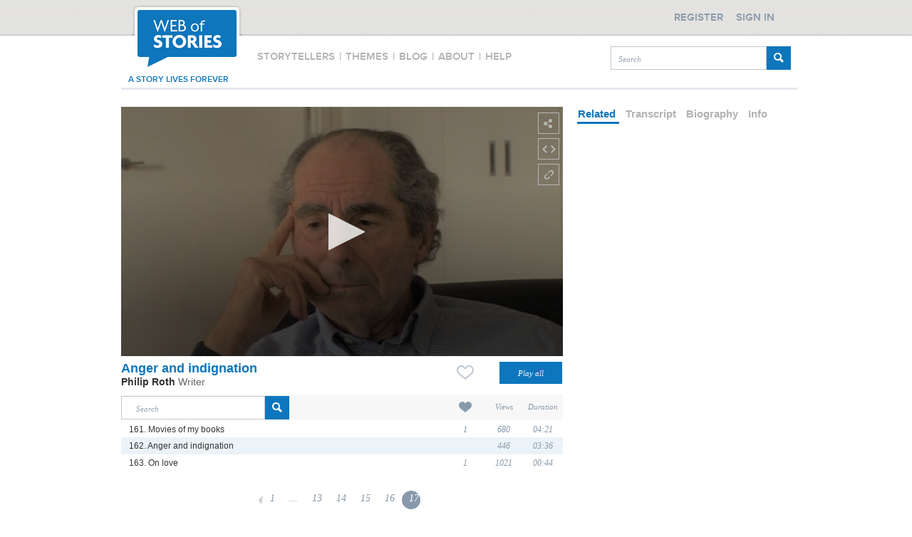

--- FILE ---
content_type: text/html;charset=UTF-8
request_url: https://www.webofstories.com/play/philip.roth/162;jsessionid=C0E4279CAAF3E7277003632BD452C9EF
body_size: 49786
content:
<!DOCTYPE html PUBLIC "-//W3C//DTD XHTML 1.0 Transitional//EN" "http://www.w3.org/TR/xhtml1/DTD/xhtml1-transitional.dtd">
<html xmlns="http://www.w3.org/1999/xhtml" xml:lang="en" lang="en">
	<head>
		<meta http-equiv="Content-Type" content="application/xhtml+xml; charset=utf-8" />
		<meta http-equiv="Content-Style-Type" content="text/css" />
		<meta name="google-site-verification" content="0nzsZEMhUox15ekVwMQaMcMdFjpi-4R8T9aBWEzAkqo" />
		<META name="y_key" content="4b83b80da66ae781" />
		<meta name="msvalidate.01" content="85AC317BFC30BB9111E36AF494978DD7" />

		<meta http-equiv="Cache-Control" content="no-cache, no-store, must-revalidate" />
		<meta http-equiv="Pragma" content="no-cache" />
		<meta http-equiv="Expires" content="0" />

		<title>Philip Roth - Writer  - Anger and indignation - Web of Stories</title>
		<link href="/styles/style2.css" rel="stylesheet" type="text/css" />
		<link href="/styles/header.css" rel="stylesheet" type="text/css" />
		<link href="/styles/footer.css" rel="stylesheet" type="text/css" />
		<link href="https://d3qf61oza7ty3z.cloudfront.net/siteAssets/1_0_2/images/favicon.ico" rel="shortcut icon" type="image/ico" />
		<link href="https://d3qf61oza7ty3z.cloudfront.net/siteAssets/1_0_2/images/favicon.ico" rel="icon" type="image/ico" />
		
		<script type="text/javascript" src="https://code.jquery.com/jquery-1.10.2.min.js"></script>
		<script src="//cdnjs.cloudflare.com/ajax/libs/jquery-form-validator/2.1.15/jquery.form-validator.min.js"></script>
		<script src="https://code.jquery.com/ui/1.10.3/jquery-ui.js"></script>
		<script type="text/javascript" src="/scripts/jquery.timer.js"></script>
		<script type="text/javascript" src="/scripts/jquery.slimscroll.js"></script>
		<script type="text/javascript" src="/scripts/jquery.validate.min.js"></script>
		<script type="text/javascript" src="/scripts/jquery_added.js"></script>
		<script type="text/javascript" src="/scripts/functions.js"></script>
		<script type="text/javascript" src="/scripts/pagination.js"></script>
		<script type="text/javascript" src="/scripts/dialog.js"></script>
		<script type="text/javascript" src="/scripts/tabs.js"></script>
		<script type="text/javascript" src="/scripts/security.js"></script>
		<!--script type="text/javascript" src="/scripts/global.js"></script-->
		<!--link rel="stylesheet/less" type="text/css" href="/styles/style.less">  
		<script src="/scripts/less.js" type="text/javascript"></script-->  
		<link href="/styles/style.css" rel="stylesheet" type="text/css" />
		
			
		
					<!--<link rel="canonical" href="https://www.webofstories.com/play/55286"/>-->
	
	
	
	<link rel="stylesheet" type="text/css" href="/styles/play.css" />

	<meta name="description" content="Philip Roth talks about his ability to write about anger"/>
	<meta name="medium" content="video" />
	<meta name="author" content="Philip Roth" />
	<meta name="keywords" content="Philip Roth,Writer,When She Was Good, The Human Stain, Portnoy's Complaint, Lucy Nelson, Portnoy"/>

	<meta property="fb:app_id" content="831501623708325" />
	<meta property="og:title"  content="Anger and indignation" />
	<meta property="og:description" content="Philip Roth talks about his ability to write about anger"/>
	<meta property="og:type" content="video.other" />
	<meta property="og:site_name" content="Web of Stories"/>
	<meta property="og:url" content="https://www.webofstories.com/play/55286?o=SH" />

	<meta property="og:video"  content="https://d2o4yifwfks2gg.cloudfront.net/stories/50049/162.mp4" />
	<meta property="og:video:secure_url"  content="https://d2o4yifwfks2gg.cloudfront.net/stories/50049/162.mp4" />
	<meta property="og:video:type" content="video/mp4" />

	<meta property="og:image"  content="https://d3qf61oza7ty3z.cloudfront.net/images/50049/50049.jpg" />
	<meta property="og:image:secure_url"  content="https://d3qf61oza7ty3z.cloudfront.net/images/50049/50049.jpg" />
	<meta property="og:image:width" content="600" />
	<meta property="og:image:height" content="338" />
	<meta property="og:image:type" content="image/jpeg" />
	<meta property="og:image:alt" content="Philip Roth" />

	<!--<script src="https://jwpsrv.com/library/NPw0MDpoEeSTYyIACyaB8g.js"></script>-->
	<style>
		.jw-text-track-cue {
			line-height: 1.4 !important
	}
	</style>
	<script src="/scripts/jwplayer-8.4.2/jwplayer.js"></script>	<!-- player: self hosted-->
	<script>jwplayer.key="+fSNa8NEmr0lahA/dyZF+SV82s4Juhs9qqt5UM6+08g=";</script> <!-- player: self hosted-->

	<script type="text/javascript" src="/scripts/jquery.ddslick.min.js"></script>
	<!--<script type="text/javascript" src="/scripts/clipboard/ZeroClipboard.js"></script>-->


	
		<script type="text/javascript">

			var deviceIphone = "iphone";
var deviceIpod = "ipod";
var deviceIpad = "ipad";
var engineWebKit  = "webkit";
var deviceS60 = "series60";
var deviceSymbian = "symbian";
var deviceAndroid = "android";
var deviceWinMob = "windows ce";
var deviceBB = "blackberry";
var devicePalm = "palm";

function isMobile() 
{
   var uagent = navigator.userAgent.toLowerCase();
   if (uagent.search(deviceIphone) > -1 ||
	   uagent.search(deviceIpod) > -1 ||
	   uagent.search(deviceIpad) > -1 ||
	   (uagent.search(engineWebKit) > -1 && (uagent.search(deviceSymbian) > -1 || uagent.search(deviceS60) > -1)) ||
	   uagent.search(deviceAndroid) > -1 ||
	   uagent.search(deviceWinMob) > -1 ||
	   uagent.search(deviceBB) > -1 ||
	   uagent.search(devicePalm) > -1)
      return true;
   else
      return false;
}


function getLanguage() 
{
	var language;
	
    if (navigator.appName == 'Netscape') {
        language = navigator.language;
	}
    else {
        language = navigator.browserLanguage;
	}	
	
	return language;

}
			$(function() {				 										
			});
		</script>
	</head>
	
	<body>
		
		<script type="text/javascript">
	var _eventType = "-";
var _eventActivity = "-";

	var recordPage = "/record";
var uploadPage = "/story/submission?mobile=true";
var isDetectorReady = false;

var flashDiv = document.getElementById('flashDiv');
camDiv = document.getElementById('cameraDetector');
if (flashDiv && camDiv)
{
	camDiv.removeChild(flashDiv);

}



function shareClicked()
{
	if (isMobile()) {
		window.location.href = uploadPage;
	}
	else {
	
		/**  
		
		We don't need any detection. The upload is integrated with recording.
		
		camDiv = document.getElementById('cameraDetector');
		
		flashDiv = document.createElement('flashDiv');
		
		var uagent = navigator.userAgent.toLowerCase();
		var detectNow = "true";
		if (uagent.search("firefox") > -1) {
			detectNow = "false"
		}
		var flashHTML = '<embed height="100%" width="100%" flashvars="detect='+ detectNow +'&cameraDetectedPage=/record&amp;cameraNotDetectedPage=/story/submission" allowscriptaccess="always" quality="high" name="cameraDetector" id="cameraDetector" style="" src="/embed/CameraDetector.swf" type="application/x-shockwave-flash" />'
		
		flashDiv.innerHTML = flashHTML;
		camDiv.appendChild(flashDiv);
		if (detectNow == "false") {
			setTimeout("detect()",100);
		}
		**/
		
		window.location.href = recordPage;
		
	}

}

function detectorReady() 
{
	isDetectorReady = true;
}

function detect() 
{
	if (!isDetectorReady) {
		setTimeout("detect()",100);
	}
	else
	{
		detector = document.getElementsByName("cameraDetector")[0];
		detector.detect();
		
	}
}

	var deviceIphone = "iphone";
var deviceIpod = "ipod";
var deviceIpad = "ipad";
var engineWebKit  = "webkit";
var deviceS60 = "series60";
var deviceSymbian = "symbian";
var deviceAndroid = "android";
var deviceWinMob = "windows ce";
var deviceBB = "blackberry";
var devicePalm = "palm";

function isMobile() 
{
   var uagent = navigator.userAgent.toLowerCase();
   if (uagent.search(deviceIphone) > -1 ||
	   uagent.search(deviceIpod) > -1 ||
	   uagent.search(deviceIpad) > -1 ||
	   (uagent.search(engineWebKit) > -1 && (uagent.search(deviceSymbian) > -1 || uagent.search(deviceS60) > -1)) ||
	   uagent.search(deviceAndroid) > -1 ||
	   uagent.search(deviceWinMob) > -1 ||
	   uagent.search(deviceBB) > -1 ||
	   uagent.search(devicePalm) > -1)
      return true;
   else
      return false;
}


function getLanguage() 
{
	var language;
	
    if (navigator.appName == 'Netscape') {
        language = navigator.language;
	}
    else {
        language = navigator.browserLanguage;
	}	
	
	return language;

}</script>
<script type="text/javascript">
	    var cookieName = "clientID";
	var clientID = -1;
	  
    function getClientId() {	
		if (clientID < 0) {
    		userId = '';
    		var storedClientId =  readCookie(cookieName);
    		if (storedClientId != null) {
    			clientID = storedClientId;
				createCookie(cookieName,clientID);
    		}
    		else {
				
				jQuery.ajax({
    			    url: "/clientId.json?uId="+userId+"&lang="+getLanguage(),
    			    dataType: "json",
    			    success: function (jsonResult) {
    			    	clientID = jsonResult.result.clientId;
        				createCookie(cookieName,clientID);
    		        }
    			});
    		}
		}
		return clientID;
		
    }
	
	function createCookie(name,value) {
    	document.cookie = name+"="+value+";expires=Wednesday, 01-Aug-2040 08:00:00 GMT; path=/";
	}
	
    function readCookie(name) {
    	var nameEQ = name + "=";
    	var ca = document.cookie.split(';');
    	for(var i=0;i < ca.length;i++) {
    		var c = ca[i];
    		while (c.charAt(0)==' ') c = c.substring(1,c.length);
    		if (c.indexOf(nameEQ) == 0) return c.substring(nameEQ.length,c.length);
    	}
    	return null;
    }
	var userId = '';
	var isMinisite = '';
</script>		<div id="overlay">&#160;</div>
		<div class="header-wrapper">

	<div class="header">

		<div id="logo" title="Web of Stories">
			<img src="https://d3qf61oza7ty3z.cloudfront.net/siteAssets/redesign/main/logo.png"/>
		</div>

		<div id="menu" class="menu">  	
	<span id="storyTellerMenu">
    	Storytellers	
    </span>
    <span>
    	|
    </span>
    <span id="themesMenu">
    	Themes
    </span> 
    <span>
    	|
    </span>
    <span id="blogMenu">
    	Blog
    </span>  	
    <span>
    	|
    </span>	        
    <span id="aboutMenu">
    	About
    </span>
    <span>
    	|
    </span> 
     <span id="helpMenu">   
		Help
    </span>    
</div>

<script>

	if(window.location.href.indexOf("storyteller") > -1) {
		$( "#storyTellerMenu" ).addClass("menuSelected");

	}else if(window.location.href.indexOf("your-stories/about") > -1) {
		$( "#yourStoriesAboutMenu" ).addClass("menuYourStoriesSelected");				
	}else if(window.location.href.indexOf("group/about") > -1) {
		$( "#groupAboutMenu" ).addClass("menuGroupSelected");						
	}else if(window.location.href.indexOf("about") > -1) {
		$( "#aboutMenu" ).addClass("menuSelected");	

    }else if(window.location.href.indexOf("your-stories/help") > -1) {
		$( "#yourStoriesHelpMenu" ).addClass("menuYourStoriesSelected");
	}else if(window.location.href.indexOf("help") > -1) {
		$( "#helpMenu" ).addClass("menuSelected");

	}else if(window.location.href.indexOf("your-stories/themes") > -1) {
		$( "#yourStoriesThemeMenu" ).addClass("menuYourStoriesSelected");
	}else if(window.location.href.indexOf("themes") > -1) {
		$( "#themesMenu" ).addClass("menuSelected");

	}else if(window.location.href.indexOf("thyroid") > -1) {
		$( "#thyroidUKMenu" ).addClass("menuGroupSelected");
	}else if(window.location.href.indexOf("lam") > -1) {
		$( "#lamActionMenu" ).addClass("menuGroupSelected");	
	}else if(window.location.href.indexOf("changing-faces") > -1) {
		$( "#changingFacesMenu" ).addClass("menuGroupSelected");			
	}else if(window.location.href.indexOf("record") > -1) {
		$( "#tellYourStoryMenu" ).addClass("menuYourStoriesSelected");
	}

	// WOS
	$( "#storyTellerMenu" ).click(function() {
		location.href="/storytellers";
	});		
	$( "#themesMenu" ).click(function() {
		location.href="/themes";
	});			
	$( "#aboutMenu" ).click(function() {
		location.href="/about";
	});		
	$( "#helpMenu" ).click(function() {
		location.href="/help";
	});

	// groups
	$( "#thyroidUKMenu" ).click(function() {
		location.href="/group/thyroid";
	});
	$( "#lamActionMenu" ).click(function() {
		location.href="/group/lam";
	});
	$( "#changingFacesMenu" ).click(function() {
		location.href="/group/changing-faces";
	});	
	$( "#groupAboutMenu" ).click(function() {
		location.href="/group/about";
	});	

	// your stories
	$( "#yourStoriesThemeMenu" ).click(function() {
		location.href="/your-stories/themes";
	});
	$( "#tellYourStoryMenu" ).click(function() {
		location.href="/record";
	});		
	$( "#yourStoriesAboutMenu" ).click(function() {
		location.href="/your-stories/about";
	});		
	$( "#yourStoriesHelpMenu" ).click(function() {
		location.href="/your-stories/help";
	});	

	// blog
	$( "#blogMenu" ).click(function() {
		window.open('http://blog.webofstories.com/');
	});	 							

</script>

		<div id="searchBox" style="width: 253px;">
			<form id="searchForm" method="get" action="/story/search">
				<input id="searchBoxTheme" class="searchBoxTheme" type="text" name="q" placeholder="Search" style="float: left; width: 204px !important;">
				<input id="searchButton" type="submit" value="" style="float: right; margin-top: 0;" />
			</form>
		</div>

		<div class="forever">a story lives forever</div>

		<div class="regsignDiv">
							<div class="register" id="register">
					<div>Register</div>
				</div>
				<div class="signin" id="signin">
					<div>Sign in</div>
				</div>	
					</div>

		<div id="myProfileDialog">
			<div class="border"></div>			
			<div class="top">
				<span>My Profile</span>				
			</div>	
			<div class="myProfileMenu">
				<div><a href="/profile">Edit profile</a></div>
				<div><a href="/changepassword">Change password</a></div>
				<div><a href="/profile?activeTab=2">My favourites</a></div>
				<div><a href="/profile?activeTab=3">My comments</a></div>
				<div id="logout"><a href="#">Logout</a></div>
			</div>
		</div>			

		<div id="signInDialog" class="toggler">
			<div class="border"></div>
			<div class="top">
				<span>Sign in</span>				
			</div>		
			<form action="" id="signinForm" class="form">
				<div id="loginErrorMessage">
					<strong>Form submission failed!</strong>
					<div></div>
				</div>	
				<div class="formElement">
					<input type="text" name="j_username" id="signInEmail" data-validation="email" data-validation-error-msg="Please enter a valid email address" placeholder="Your email">
				</div>				
				<div class="formElement">
					<input type="password" id="signInPassword" name="j_password" data-validation="length" data-validation-length="min6" data-validation-error-msg="Password must be at least 6 characters" placeholder="Your password" />
				</div>
				<p>
					<input type="checkbox" checked="checked" id="rememberMeCheckBox" />
					Stay signed in
				</p>	
				<button class="buttonCommon" id="signinBtn">Sign in</button>		
				<div class="forgotPassword">
					<span onclick="location.href='/forgottenpassword'">Recover your password?</span>
				</div>				
			</form>		
		</div>

		<div id="registerDialog">
			<div class="border"></div>
			<div class="top">
				<span>Register</span>				
			</div>
			<form action="#" id="registerForm" class="form">
				<div id="registerErrorMessage">
					<strong>Form submission failed!</strong>
					<div></div>
				</div>	
				<div id="registerDialogLeft">
					<div class="formElement">
						<input value="" type="text" name="user.displayname" id="user.displayname" placeholder="Your display name" data-validation="required" data-validation-error-msg="Please provide a display name" />
					</div>
					<div class="formElement">
						<input value="" type="text" name="user.email" id="user.email" placeholder="Your email"
						data-validation="email"  data-validation-error-msg="Please enter a valid email address" />
					</div>				
					<div class="formElement">
						<input value="" placeholder="Your password" type="password" id="password" name="password" data-validation="length" data-validation-length="min6" data-validation-error-msg="Password must be at least 6 characters"/>
					</div>				
					<div class="formElement">
						<input value="" placeholder="Confirm password" type="password" id="confirmPassword" name="confirmPassword" />
					</div>
				</div>				
				<div id="registrationsTerm">
					<p style="margin-top: 0;">
						Web of Stories Ltd would like to keep you informed about our products and services.
					</p>
					<p>
						<input id="user.wosMail" name="user.wosMail" checked="checked" type="checkbox">
						Please tick here if you would like us to keep you informed about our products and services.
					</p>
					<p>
						<input id="user.termsAndConditions" name="user.termsAndConditions" type="checkbox" 
							   data-validation="required" data-validation-error-msg="You have to agree to our terms &#38; conditions" /> 						
						I have read and accepted the <a href="/generalTerms">Terms &#38; Conditions</a>.
					</p>
					<p class="smallText">
						<b>Please note:</b> Your email and any private information provided at registration will not be passed on to other individuals or organisations without your specific approval.
					</p>	
					<button class="buttonCommon" id="registerBtn">Register</button>
				</div>	
			</form>
		</div>
	</div>
</div>
<script>
		$(function() {
		$( ".header #logo" ).bind( "click", function() {
			window.location.href = document.location.protocol + "//" + document.location.hostname;
		});

		$("#myProfile").click(function(e){
			var defoptions = {
				"overlay" : $("#overlay"),
				"dialog" : $("#myProfileDialog"),
				"changeDialogPosition" : false
			};	
			var dialog = new Dialog();		
			dialog.init(defoptions);			
			dialog.showDialog();
		});
		
		Security.signinToggler =  "#signin";
		Security.registerToggler = "#register";
		Security.logoutBtn =  "#logout";
		Security.myProfileBtn = "#myProfile";
		Security.signinForm = "#signinForm";
		Security.registerForm = "#registerForm";
		Security.registerBtn = "#registerButton";
		
					Security.setUpButtonsVisibility(false);
				
		Security.initDialogSignIn();
		Security.initDialogRegister();
		Security.initLogout("/logoff");
		Security.initValidations();						
	});
</script>		<div class="page">							
				

	<div class="main">
		<input type="hidden" id="authUserId" value="" />				

		<div style="float:left; width: 620px">
			
						
<img id="shareStoryBox" src="/2_0_0/images/share_icon.png" title="Share story" style="margin-left: 585px"/>

<div id="shareStoryBoxDialog" style="margin-left: 87px">

	<p>Video URL</p>

	<input type="text" id="storyUrl" value="https://www.webofstories.com/play/55286?o=SH" />
	<!--<input type="text" id="copy_button_share" data-clipboard-target="storyUrl" value="Copy me" />-->

	<div>	
		<a href="https://www.facebook.com/sharer.php?u=https://www.webofstories.com/play/55286?o=SH&amp;t=Anger+and+indignation" rel="external,nofollow" target="_blank">
			<img alt="" title="Share on Facebook" src="/2_0_0/images/facebook_25.png" />
		</a>
		<a href="https://twitter.com/share?url=https://www.webofstories.com/play/55286?o=SH&amp;via=webofstories&amp;text=Anger+and+indignation" rel="external,nofollow" target="_blank">
			<img alt="" title="Share on Twitter" src="/2_0_0/images/twitter_25.png" />
		</a>
		<a href="https://del.icio.us/post?url=https://www.webofstories.com/play/55286?o=SH&amp;title=Anger+and+indignation" rel="external,nofollow" target="_blank">
			<img alt="" title="Share on Delicious" src="/2_0_0/images/share/icon-delicious.png" />
		</a>
		<a href="https://reddit.com/submit?url=https://www.webofstories.com/play/55286?o=SH&amp;title=Anger+and+indignation" rel="external nofollow" target='_blank'>
			<img alt="" title="Share on Reddit" src="/2_0_0/images/share/icon-reddit.png" />
		</a>
		<a href="mailto:%20?subject=Video%20from%20Web%20Of%20Stories&amp;body=I%20have%20decided%20to%20share%20a%20story%20with%20you.%0AYou%20can%20see%20it%20at%20:%20https://www.webofstories.com/play/55286?o=SH%20." rel="external nofollow" target='_blank'>
			<img alt="" title="Send by mail" src="/2_0_0/images/share/icon-email.png" style="margin-right: 12px;" />
		</a>	
	</div>
</div>


<script type="text/javascript">	

	$(function(){	

		$("#shareStoryBox").click(function (e){
			var display = $("#shareStoryBoxDialog").css("display");
			if(display == 'none') {				
				
				$("#shareStoryBox").attr("src", "/2_0_0/images/share_active.png");
				$("#shareStoryBox").css("margin-left", "578px");
				$("#shareStoryBoxDialog").css("display", "block");

				$("#embedStoryBox").attr("src", "/2_0_0/images/embed_icon.png");
				$("#embedStoryBox").css("margin-left", "585px");
				$("#embedStoryBoxDialog").css("display", "none");

				$("#brokenLinkStoryBox").attr("src", "/2_0_0/images/link_icon.png");
				$("#brokenLinkStoryBox").css("margin-left", "585px");
				$("#brokenLinkStoryBoxDialog").css("display", "none");				

			} else {
				$("#shareStoryBox").attr("src", "/2_0_0/images/share_icon.png");
				$("#shareStoryBox").css("margin-left", "585px");
				$("#shareStoryBoxDialog").css("display", "none");
			}			
		});	

		$("#shareStoryBoxDialog").mouseleave(function() {
			$("#shareStoryBox").attr("src", "/2_0_0/images/share_icon.png");
			$("#shareStoryBox").css("margin-left", "585px");
			$("#shareStoryBoxDialog").css("display", "none");
		});
	});

</script>
			
	
	<img id="embedStoryBox" src="/2_0_0/images/embed_icon.png" title="Embed story" style="margin-left: 585px" />

			<div id="embedStoryBoxDialog" style="height: 50px; margin-top: 13px; margin-left: 72px">
			<p style="margin-top: 14px;">
				You must be registered to use this feature.
				<a href="#" id="signInToEmbed">Sign in</a>
				or
				<a href="#" id="registerToEmbed">register</a>.
			</p>			
		</div>
	

<script type="text/javascript">

	var selectedValue = "647 x 366";

	$(function(){	

		
		$("#embedStoryBox").click(function (e){
			var display = $("#embedStoryBoxDialog").css("display");
			if(display == 'none') {

				$("#embedStoryBox").attr("src", "/2_0_0/images/embed_active.png");
				$("#embedStoryBox").css("margin-left", "578px");
				$("#embedStoryBoxDialog").css("display", "block");
				
				$("#shareStoryBox").attr("src", "/2_0_0/images/share_icon.png");
				$("#shareStoryBox").css("margin-left", "585px");
				$("#shareStoryBoxDialog").css("display", "none");		

				$("#brokenLinkStoryBox").attr("src", "/2_0_0/images/link_icon.png");
				$("#brokenLinkStoryBox").css("margin-left", "585px");
				$("#brokenLinkStoryBoxDialog").css("display", "none");							
				
			} else {
				$("#embedStoryBox").attr("src", "/2_0_0/images/embed_icon.png");
				$("#embedStoryBox").css("margin-left", "585px");
				$("#embedStoryBoxDialog").css("display", "none");
			}			
		});

		$("#embedStoryBoxDialog").mouseleave(function() {
			$("#embedStoryBox").attr("src", "/2_0_0/images/embed_icon.png");
			$("#embedStoryBox").css("margin-left", "585px");
			$("#embedStoryBoxDialog").css("display", "none");
		});
	
		$("#signInToEmbed").click(function (e){
			$('html, body').animate({ scrollTop: 0 }, 'slow');
			$("#signin").click();			
			e.preventDefault();
		});
		
		$("#registerToEmbed").click(function (e){
			$('html, body').animate({ scrollTop: 0 }, 'slow');
			$("#register").click();								
			e.preventDefault();
		});		

		$(".sizeSelectBox .sizeSelectBoxSmall").addClass("sizeSelectBoxSelected");
		$(".sizeSelectBox").click(function(){
			$(".sizeSelectBox span:nth-child(2)").removeClass("sizeSelectBoxSelected");
			$(this).children("span:nth-child(2)").addClass("sizeSelectBoxSelected");
			updateEmbedCode($(this).children()[0].innerHTML);
		});			
		updateEmbedCode("647 x 366");	
		
		var filterData = [
			{
				text: '515 x 290',
				value: '515 x 290',
				selected: (selectedValue == '515 x 290'),
				description: ''
			},															
			{
				text: '647 x 366',
				value: '647 x 366',
				selected: (selectedValue == '647 x 366'),
				description: ''
			},	
			{
				text: '792 x 449',
				value: '792 x 449',
				selected: (selectedValue == '792 x 449'),
				description: ''
			},
			{
				text: '1188 x 664',
				value: '1188 x 664',
				selected: (selectedValue == '1188 x 664'),
				description: ''
			},
			{
				text: 'Customized',
				value: 'customized',
				selected: (selectedValue == 'customized'),
				description: ''
			}										
		]; 		

		$('#embedDropdown').ddslick({
			data: filterData,
			background: '#FFFFFF',
			width: 150,
			selectText: "Select media size",
			onSelected: function(selectedData){
				setSelectedValue(selectedData);
			}   
		});		

		function setSelectedValue(filterData) {	
			if(filterData.selectedData.value != selectedValue) {
				selectedValue = filterData.selectedData.value;
				if(selectedValue == 'customized') {
					$(".sizeSelect").css("display", "block");
				} else {
					$(".sizeSelect").css("display", "none");
					updateEmbedCode(selectedValue);	
				}				
			}			
		}
	});
	
	function updateEmbedCode(size) {
	
		$("#embedCode").html(getEmbedCode(size,
										  50049,
										  55286,
										  216,
										  'GL',
										  true,
										  'https://d3qf61oza7ty3z.cloudfront.net/images/50049/50049.jpg',
										  !true,
										  '162',
										  162));
	}	

	function getEmbedCode(size,speakerId,storyId,storyDuration,speakerType,isFromLives,thumbnailURL,hasSubtitles,storyFileName,storyOrder) {
		var width="0";
		var height="0";
		if (size == "Customised") {
			width = document.getElementById('embedCustomWidth').value;
			height = document.getElementById('embedCustomHeight').value;
		} else {
			var index = size.indexOf("x");
			width = size.substring(0,index-1);
			height = size.substring(index+2,size.length);
		}
		
		var embedCode = "&lt;iframe src=\"https://d3qf61oza7ty3z.cloudfront.net/siteAssets/1_0_2/embedcode/embed.html?"
		embedCode += "sp="+speakerId+"&sid="+storyId+"&d="+storyDuration

		if (!isFromLives) {
			var urlPrefix ="";
			if (speakerType == "MS") {
				embedCode += "&st=MS";
			}
			if (thumbnailURL != "" ) {
				var i = thumbnailURL.indexOf("/",10);
				thumbnailURL = urlPrefix + thumbnailURL.substring(i+1,thumbnailURL.length);
				embedCode += "&i="+thumbnailURL;
			}
		} else {
			if (hasSubtitles) {
				embedCode += "&sb=t"
			}
		}
		if (storyFileName != "") {
			embedCode += "&f="+storyFileName+"x";
		}
		embedCode += "\"";
		embedCode += " width=\"" + width + "\" height=\"" + height + "\" frameborder=\"0\" scrolling=\"no\" &gt; &lt;/iframe&gt;";
		return embedCode;
	}					

</script>
			
<img id="brokenLinkStoryBox" src="/2_0_0/images/link_icon.png" title="Report broken link" style="margin-left: 585px" />

<div id="brokenLinkStoryBoxDialog" style="margin-left: 152px"></div>

<script type="text/javascript">

	$(function() {	
		
		$("#brokenLinkStoryBox").click(function (e){
			var display = $("#brokenLinkStoryBoxDialog").css("display");
			if(display == 'none') {

				$("#brokenLinkStoryBox").attr("src", "/2_0_0/images/link_active.png");
				$("#brokenLinkStoryBox").css("margin-left", "578px");
				$("#brokenLinkStoryBoxDialog").css("display", "block");

				jQuery.get("/reportbrokenstory/55286?ajax=true",
					function(data) {
						$("#brokenLinkStoryBoxDialog").html(data);
					}
				);	
				
				$("#shareStoryBox").attr("src", "/2_0_0/images/share_icon.png");
				$("#shareStoryBox").css("margin-left", "585px");
				$("#shareStoryBoxDialog").css("display", "none");	

				$("#embedStoryBox").attr("src", "/2_0_0/images/embed_icon.png");
				$("#embedStoryBox").css("margin-left", "585px");
				$("#embedStoryBoxDialog").css("display", "none");							
				
			} else {
				$("#brokenLinkStoryBox").attr("src", "/2_0_0/images/link_icon.png");
				$("#brokenLinkStoryBox").css("margin-left", "585px");
				$("#brokenLinkStoryBoxDialog").css("display", "none");
			}			
		});

		$("#brokenLinkStoryBoxDialog").mouseleave(function() {
			$("#brokenLinkStoryBox").attr("src", "/2_0_0/images/link_icon.png");
			$("#brokenLinkStoryBox").css("margin-left", "585px");
			$("#brokenLinkStoryBoxDialog").css("display", "none");
		});

	});

</script>
			<div id="player1">		
			</div>
			
			<div id="playTitle"></div>

			<div id="playNextStory">
												<div class="content">
					<div style="float: left; width: 310px;">
						<p class="playNextStoryTitle">NEXT STORY</p>
						<div class="playNextStoryImg" onclick="location.href='/play/55287'">
							<img src="https://d3qf61oza7ty3z.cloudfront.net/images/50049/50049.jpg" />
							<img src="/2_0_0/images/play_icon.png" class="playIcon" />
							<p>On love</p>
						</div>
					</div>
					<div style="float: right; width: 310px;">
													<p class="playNextStoryTitle" style="padding-left: 0;">RELATED STORIES</p>
																									</div>	
				</div>	
				<div class="background"></div>		
			</div>

			<script type="text/javascript">
					var onPlayAlreadyFired = false;
					var onCompleteAlreadyFired = false;
					var viewReportAccuracy = 10; // Every 10%
					var calledArray = new Array();

					jwplayer("player1").setup({			
						playlist: [{
	        				image: "https://d3qf61oza7ty3z.cloudfront.net/images/50049/50049.jpg",
	        				sources: [{
	            				file: "https://d2o4yifwfks2gg.cloudfront.net/stories/50049/162.mp4"
	        				}]
								    				}],
						skin: "glow",
						width: "620",
						height: "350"
											});		

					/*
					 *	Display the story's title before play (in an absolute div)
					 */				
					jwplayer().on("beforePlay", function(event) {
						if(!onPlayAlreadyFired) {
							var currentTitle = "Anger and indignation";
							jwplayer().pause(true);
							document.getElementById('playTitle').innerHTML="<p>"+currentTitle+"</p>";
							$("#playTitle").fadeIn("slow").delay(3000).fadeOut("slow");
				        	setTimeout(function () {
				        		jwplayer().play(true);
				        	}, 3500);
				        	onPlayAlreadyFired = true;
				        }
					});

					/*
					 *	Track the story as viewed by the logged in user
					 */
					jwplayer().on("complete", function(event) {
						if(!onCompleteAlreadyFired) {

							// display the next and related stories
							$("#playNextStory").delay(1000).fadeIn("slow");					

							if(!wasCalledOn(100) && wasCalledOn(0)) {
								jQuery.post("/tracker/story", {
		                            uId: '',
									clientId: getClientId(),
									progress: 100,
		                            stId: '55286'
		                        });
							}

							onCompleteAlreadyFired = true;
						}
					});					

					jwplayer().on("time", function(event) {
						var currentPosition = jwplayer().getPosition();
						var totalDuration = jwplayer().getDuration();					

						if(totalDuration > 0 && currentPosition > 0) {

							var currentPrecentage = Math.floor((currentPosition * 100) / totalDuration);
							currentPrecentage = Math.floor(currentPrecentage / viewReportAccuracy) * viewReportAccuracy;	

	        				if (!wasCalledOn(currentPrecentage)) {
								
								var searchRequestId = getPageParam("srId");
								var o = getPageParam("o");
								var fullScreen = false;
								if (!isMobile()) {
									fullScreen = jwplayer().getFullscreen();
								}
								
	            				jQuery.post("/tracker/story", {
					                uId: '',
									clientId: getClientId(),
									progress: currentPrecentage,
					                stId: '55286',
									fullScreen: fullScreen,
									referrer: document.referrer,
									pageURL: document.location.href,
									o: o,
									srId: searchRequestId
	            				});

	            				calledArray.push(currentPrecentage);
	        				}
						}
					});			

				function wasCalledOn(percentage) {
		    		var i;
		    		for (i in calledArray) {
		        		if (calledArray[i] == percentage) {
		            		return true;
		        		}
		    		}
		    		return false;
				}	

				function getPageParam(name) {
					name = name.replace(/[\[]/,"\\\[").replace(/[\]]/,"\\\]");
					var regexS = "[\\?&]"+name+"=([^&#]*)";
					var regex = new RegExp( regexS );
					var results = regex.exec( window.location.href );
					if( results == null ) {
						return "";				
					} else {
						return results[1];
					}		
				}								

				$(function() {		
                    $("#playAllButton").click(function() {
                        location.href='/playAll/philip.roth' + '?sId=' + $('#currentStoryId').val();
                    });
				});

			</script>
			
			<div id="mainInfo">
				<input type="hidden" id="currentStoryId" value="55286"/>
				<div id="title" style="width: 460px;">					
					<span>
						Anger and indignation
					</span>
				</div>		
				<div id="playMode" style="float: right; margin-top: 7px;">
						
			<img class="likeStoryBox" src="/2_0_0/images/favorite_00.png" title="Like a story" id="recommendButton-55286" style="" />
	

<script type="text/javascript">

	$(function(){	
		activateRecommendation("");
	});

	function activateRecommendation(userId) {
		
		$(".likeStoryBox").click(function(e) {
			if(userId!="") {
				var id=$(this).attr("id");
				var storyId=id.substring(id.indexOf('-')+1,id.length);
				jQuery.post("/recommend?ajax='true'", {"storyId":storyId},
					function(data) {

						if(data['result']) {											
							
							var result = data['result'];
							$("#playListLikes_"+storyId).html(result['count']);
							
							var number = parseInt(result['count']);
							if(number > 0) {
								$("#playListLikes_"+storyId).removeClass("playListLikesEmpty");
								$("#playListLikes_"+storyId).addClass("playListLikes");
							} else {
								$("#playListLikes_"+storyId).removeClass("playListLikes");
								$("#playListLikes_"+storyId).addClass("playListLikesEmpty");
							}
											
							if(result['increment'] == 1) {
								$("#"+id).attr("src", "/2_0_0/images/favorite_01.png");
							} else {
								$("#"+id).attr("src", "/2_0_0/images/favorite_00.png");
							}
						}										
					} , "json");
			
			} else {
				$('html, body').animate({ scrollTop: 0 }, 'slow');
				$("#signin").click();			
				e.preventDefault();
			}		
		});
	}
</script>											<input type="button" id="playAllButton" value="Play all" />
									</div>	
				<div id="speakerName" style="width: 460px;">							
					<span>Philip Roth</span>	
											<span id="primaryField">Writer</span>
										<!-- only for Dorothy Hodgkin... -->					
									</div>	
															
			</div>		

   			<div id="allStories">  		
				<div id="searchStoryBox" style="top: 12px;">
											<form id="searchForm" action="/story/search" method="get">
	<input id="searchBox" type="text" class="searchBox" placeholder="Search" name="q" />	
	<input id="sp" type="hidden" name="sp" value="50049" />	
	<input id="searchButton" type="submit" value="" />
</form>									</div>	   					
				<script type="text/javascript">

	function activatePaginationLinks(isGreatLife,speakerId,totalResults) {	
		$("#paginationBarStory li").click(function(e) {
			var id=$(this).attr("id")
			var pageNumber=id.substring(id.indexOf('-')+1,id.length);
			var url;
			if(isGreatLife) {
				url="/greatlives/"+speakerId+"/page/"+pageNumber+"?ajax=true&t="+totalResults;
			} else {
				url="/users/"+speakerId+"/page/"+pageNumber+"?ajax=true&t="+totalResults;
			}				
			if(! $(this).hasClass("pageInactive")) {
				jQuery.get(url,function(data) {
					$("#allStoriesContent").html(data);
				});
			}
		});		
	}
	
	function activateNavigationButtons(nextStoryId, previousStoryId, speakerId) {
		$("#buttonNext").click(function() {
			if(nextStoryId != ""){
				$('html, body').animate({ scrollTop: 0 }, 'slow');
				setTimeout(function (){
					window.location="/play/"+nextStoryId+"?o=MS"
				}, 800);								
			}
		});	
		$("#buttonPrevious").click(function() {
			if(previousStoryId != ""){
				$('html, body').animate({ scrollTop: 0 }, 'slow');
				setTimeout(function (){
					window.location="/play/"+previousStoryId+"?o=MS"
				}, 800);									
			}
		});			
	}	
	
</script>
	<script type="text/javascript">
		$(function(){
			activatePaginationLinks(true,50049,163);
			
									
			activateNavigationButtons('55287', '55285', '50049')			
		});	
	</script>
<div id="allStoriesContent">
<table class="storiesTable" style="width: 100%; margin-bottom: 15px; margin-top: 10px;">
	<tr style="background-color: #f7f7f7;">
		<th style="width: 500px; text-align: left; height: 33px;">
		
		</th>
		<th id="likesTitle">
			<!-- <img src="/2_0_0/images/recommend_16.png" title="Likes" /> -->
			<img src="/2_0_0/images/heart_stats.png" title="Likes" />			
		</th>			
		<th id="viewsTitle" class="views text">
			Views
		</th>
		<th id="durationTitle" class="duration text">
			Duration
		</th>			
	</tr>
	<tbody id="allStoriesContent" style="border-top: 3px solid white;">
			<tr class="playListItem ">
		<td>
			<a href="/play/55285?o=MS" class="title" title="Movies of my books ">
				161.                Movies of my books
			</a>
		</td>
		<td class="likes text">
			<span id="playListLikes_55285" class=" playListLikes " title="Recommendations">
									1
							</span>
		</td>			
		<td class="views text">
							680
					</td>
		<td class="duration text">
							04:21
					</td>	
	</tr>
	<tr class="playListItem storySelected">
		<td>
			<a href="/play/55286?o=MS" class="title" title="Anger and indignation">
				162.                Anger and indignation
			</a>
		</td>
		<td class="likes text">
			<span id="playListLikes_55286" class=" playListLikesEmpty " title="Recommendations">
							</span>
		</td>			
		<td class="views text">
							446
					</td>
		<td class="duration text">
							03:36
					</td>	
	</tr>
	<tr class="playListItem ">
		<td>
			<a href="/play/55287?o=MS" class="title" title="On love ">
				163.                On love
			</a>
		</td>
		<td class="likes text">
			<span id="playListLikes_55287" class=" playListLikes " title="Recommendations">
									1
							</span>
		</td>			
		<td class="views text">
							1021
					</td>
		<td class="duration text">
							00:44
					</td>	
	</tr>
	</tbody>
</table>
<div id="pagination">	
			<ul class="paginationBar" id="paginationBarStory">
									<li class="paginationSeparatorNoBorder" id="pagination-16">
				<img src="https://d3qf61oza7ty3z.cloudfront.net/siteAssets/redesign/play/previous.png" />
			</li>
			
						<li class="padding paginationSeparator 			 "
							id="pagination-1"
			>
				 1
			</li>		
						<li class="padding paginationSeparator 			  neutralized"
			>
				 ...
			</li>		
						<li class="padding paginationSeparator 			 "
							id="pagination-13"
			>
				 13
			</li>		
						<li class="padding paginationSeparator 			 "
							id="pagination-14"
			>
				 14
			</li>		
						<li class="padding paginationSeparator 			 "
							id="pagination-15"
			>
				 15
			</li>		
						<li class="padding paginationSeparator 			 "
							id="pagination-16"
			>
				 16
			</li>		
						<li class="padding  paginationSeparatorNoBorder			pageSelected "
							id="pagination-17"
			>
				 17
			</li>		
						
			
		</ul>
	</div>
</div>

















	
			</div>	
	
			<script type="text/javascript">	
	
	$(function () {		
										
		activatePostComment(55286);		

		$("#signInToAddComment").click(function (e){
			$('html, body').animate({ scrollTop: 0 }, 'slow');
			$("#signin").click();			
			e.preventDefault();
		});
	
		$("#registerToAddComment").click(function (e){
			$('html, body').animate({ scrollTop: 0 }, 'slow');
			$("#register").click();								
			e.preventDefault();
		});	

	});

	function activatePostComment(story_id) {
		$("#postCommentButton").click(function(e){
			if ($("#newCommentText").val().length > 0) {
				jQuery.post("/comment/add?ajax=true", {commentText:$("#newCommentText").val(),storyId:story_id }, function(data){
						$("#newCommentText").val("");
						$("#comment-list").html(data);	
						$("#nbOfComments").text('('+(0 + 1)+')');
					}
				);
			}
		});
	}					
	
</script>

<div id="comments" style="position: relative;">
	<div class="playSection" style="height: 50px">
		<span>Comments</span>
		<span id="nbOfComments">(0)</span>
					<span id="signInToComment">
				Please <a id="signInToAddComment" href="#" style="font-weight: normal;">sign in</a> or 
				<a id="registerToAddComment" href="#" style="font-weight: normal;">register</a> to add comments</a>							
			</span>
			</div>
		
		
	<div class="commentList" id="comment-list" style=" margin-top:0 ">
		

<div id="pagination">
	</div>
	</div>		
	
</div>
					
		</div>
	
		<script type="text/javascript">	

	$(function () {	

		Tabs2.init("tab");
		$(".tabContent").slimScroll({
			height : '740px',			
			alwaysVisible: true,
			allowPageScroll: true
		});			

		$(".biographyElement").hide();
		$(".listenerBiography").hide();
		$(".listenerToggler").click(function(e){
			var id=$(this).attr("id");
			var listenerId=id.substring(id.indexOf('-')+1,id.length);
			if($('#biographyElement-'+listenerId).is(":visible")) {
				$('#biographyElement-'+listenerId).slideUp();
			} else {
				$('.biographyElement').slideUp();
				$("#bioText-"+listenerId+"-en").show();
				$("#bioLanguageLink-"+listenerId+"-en").css("color", "#0e76bc");
				$('#biographyElement-'+listenerId).slideDown();
			}
			e.preventDefault();
		});

		$(".bioLanguage-link").click(function(e){
			var id=$(this).attr("id");
			var listenerLanguageId=id.substring(id.indexOf('-')+1,id.length);
			$('.listenerBiography').hide();
			$("#bioText-"+listenerLanguageId).show();
			$(".bioLanguage-link").css("color", "#b3b3b3");
			$("#bioLanguageLink-"+listenerLanguageId).css("color", "#0e76bc");
			e.preventDefault();
			e.stopPropagation();
		});

		$(".transcriptTabContent").hide();
		$("#ENGLISH").show();
		$("#transcriptTab_ENGLISH").css("color", "#0e76bc");

		$(".transcriptTab").click(function(e){
			var id=$(this).attr("id");
			var lang=id.substring(id.indexOf('_')+1,id.length);				
			$(".transcriptTabContent").hide();
			$("#"+lang).show();
			$(".transcriptTab").css("color", "#b3b3b3");
			$("#transcriptTab_"+lang).css("color", "#0e76bc");
			e.preventDefault();
		});			
	});

</script>

<div style="float: right">

	<div class="rightTop">

		<div class="menu" style="height: 20px; text-transform: none; font-family: arial, sans-serif; font-weight: bold;">
							<span id="stories_tab" class="tab"> Related </span>		
				<span style="padding-right: 4px; padding-left: 4px;"></span>		
										<span id="transcript_tab" class="tab"> Transcript </span>
				<span style="padding-right: 4px; padding-left: 4px;"></span>
										<span id="biography_tab" class="tab"> Biography </span>
				<span style="padding-right: 4px; padding-left: 4px;"></span>
						<span id="info_tab" class="tab"> Info </span>
		</div>

					<div id="stories" class="tabContent">
				<div id="relatedStories">
									</div>
			</div>
		
					<div id="transcript" class="tabContent">
				<div class="transcriptLanguagesLink">
																				</div>
									<div id="ENGLISH" class="transcriptTabContent" style="margin-right: 10px;">
						<p style="text-align: justify;">Yeah, there are a certain number of angry people in... in my books, beginning really with Lucy Nelson in <em>When She Was Good</em> and going up to, I don't know what&nbsp; I guess in <em>The Human Stain</em>, Coleman Silk is enraged by what's been done to him, but that isn't the whole of <em>The Human Stain</em>. But, I guess, I can write about anger. Anger, rage, outrage excites my verbal energy, just as lust excites Nabokov's verbal energy in <em>Lolita</em>.</p>
<p style="text-align: justify;">You're not feeling the emotions the characters are feeling when you're writing about them. That's the last thing you're feeling. So I... when I'm writing about Lucy Nelson being angry or Ira Ringold in <em>I Married a Communist</em>, being... who's a very angry guy, being angry. While I'm writing, I'm not angry. It doesn't work that way. I'm excited by what I can do with his anger. When Portnoy was angry, I was happy. And I remember it. I thought, yippee, here we go. Let him go, let him do it. So, I'm able, I think, to have some success in writing about anger. When Portnoy's feeling lust in <em>Portnoy's Complaint</em>, I'm not feeling lust, I'm writing, I'm finding the sentences. I have too much to do to be lustful too, you know. So, I've also written about other... other emotions, and... I would hope</p>
					</div>				
							</div>
		
					<div id="biography" class="tabContent" style="padding-top: 7px;">
				<p>The fame of the American writer Philip Roth (1933-2018) rested on the frank explorations of Jewish-American life he portrayed in his novels. There is a strong autobiographical element in much of what he wrote, alongside social commentary and political satire. Despite often polarising critics with his frequently explicit accounts of his male protagonists' sexual doings, Roth received a great many prestigious literary awards which include a Pulitzer Prize for fiction in 1997, and the 4th Man Booker International Prize in 2011.</p>
			</div>
		
		<div id="info" class="tabContent" style="padding-top: 7px;">
			<p class="storyInfo">
				<strong>Title: </strong>Anger and indignation
			</p>
							<p>
					<strong>Listeners:</strong>
											<a href="#" id="toggleListener-1018" class="listenerToggler">Christopher Sykes</a>
									</p>
									<div class="biographyElement" id="biographyElement-1018">
																			<p class="listenerBiography" id="bioText-1018-en">
								Christopher Sykes is an independent documentary producer who has made a number of films about science and scientists for BBC TV, Channel Four, and PBS.
							</p>
											</div>
														<p>
					<strong>Tags:</strong>
															When She Was Good, The Human Stain, Portnoy's Complaint, Lucy Nelson, Portnoy
				</p>
										<p>
					<span title="Story duration">
						<strong>Duration:</strong>
						3 minutes, 36 seconds
					</span>
				</p>
										<p>
											<strong>Date story recorded:</strong>
										March 2011
				</p>
										<p>
					<strong>Date story went live:</strong>
					18 March 2013
				</p>
					</div>	
	</div>
</div>
	</div>
					
		</div>				
		<div class="footer-wrapper">

	<script>
		$(function() {
			$("#copy").html("&#169 "+new Date().getFullYear()+" Web of Stories unless otherwise stated <a href='mailto:info@webofstories.com' style='color: #0e76bc'>info@webofstories.com</a> ");		
		});
	</script>

	<div class="footer">

		<a href="/">
			<img src="/2_0_0/images/logo_footer.png" class="logo" />
		</a>	

		<table class="nav">
			<tr>
				<td class="main bottomBorder"> 
					<a href="/storytellers">Storytellers</a>
				</td>
				<td class="gap"></td>
				<td class="main bottomBorder"> 
					<a href="/press">Press</a>
				</td>				
			</tr>
			<tr>
				<td class="main bottomBorder"> 
					<a href="/themes">Themes</a>
				</td>
				<td class="gap"></td>
				<td class="main bottomBorder"> 
					<a href="/help">Help / FAQs</a>
				</td>				
			</tr>
			<tr>
				<td class="main"> 
					<a href="/about">About</a>
				</td>
				<td class="gap"></td>
				<td class="main bottomBorder"> 
					<a href="/generalTerms">Terms & Conditions</a>
				</td>	
			</tr>
		</table>

		<div class="social">
			<p>Stay connected</p>
			<div class="buttons" align="center">
				<a href="https://twitter.com/#!/webofstories" target="_TWITTER">
					<img src="/2_0_0/images/twitter_25.png" id="twitt" title="Twitter" />
				</a>
				<a href="https://www.facebook.com/webofstories" target="_FB">
					<img src="/2_0_0/images/facebook_25.png" id="fbook" title="Facebook" />
				</a>
				<a href="https://www.youtube.com/user/webofstories" target="_YT">
					<img src="/2_0_0/images/youtube_icon.png" id="youtube" title="Youtube" />
				</a>
			</div>
		</div>

		<span class="copy" id="copy">  </span>

	</div>

</div>

<script>
	$(function() {		
		var defoptions = {
			"overlay" : $("#overlay"),
			"dialog" : $("#mobileAppDialog"),
			"changeDialogPosition" : false
		};

		var dialog = new Dialog();
		dialog.init(defoptions);

		$("#appstore").click(function(e) {
			dialog.showDialog();
		});				
	});
</script>
		<script type="text/javascript" src="/scripts/google_tracking.js"></script>

	</body>

</html>


--- FILE ---
content_type: text/css
request_url: https://www.webofstories.com/styles/style2.css
body_size: 2762
content:
body{
  background-color: #ffffff;
  color: #333;
  font: 14px/19px arial,sans-serif;
  margin: 0px;
}
table {
  border-collapse: collapse;
}
table td.verticalTop{
  vertical-align: top;	
}
table td.verticalBottom{
  vertical-align: bottom;	
}
.page {
  margin:0 auto;
  overflow:hidden;
  width: 940px;
  height: 100%;
  min-height: 768px;	
}
.middleDiv{
  height: 90px;
  padding: 5px;
}
a {
  color: #0e76bc;
  cursor:pointer;
}
li {
  cursor:pointer;
}
.main {
  width: 940px;	
}
.10px{
  width:10px;
  height:10px;	
}
.editorPick{
  width:470px;
  text-align:left;
  border: 1px solid #CCC;
  margin:0px;
}
.editorPick img {
  width: 460px;
  height:257px;	
}
.moto{
  font-family: Georgia;
  font-size: 22px;
  font-style: italic;
  color: #1874bb;
  line-height: 28px;
  margin-top:20px;
  margin-bottom:20px;
  margin-right:10px;
}
.description{
  line-height:17px;
  margin-right: 10px;
}
#editor{
  /*float: right;
  text-align:right;
  margin-right: 10px;*/
}
#editor #editorName{
  font: 15px arial,sans-serif;
  font-weight: bold;	
  color: #666666;
}
.mostVieved{
  width:460px;	
  text-align:left;
}
.twoColumnDiv{
  -moz-column-count:2; /* Firefox */
  -webkit-column-count:2; /* Safari and Chrome */
  column-count:2;
}
.gap10{
  -moz-column-gap:10px; /* Firefox */
  -webkit-column-gap:10px; /* Safari and Chrome */
  column-gap:10px;	
}
.gap20{
  -moz-column-gap:20px; /* Firefox */
  -webkit-column-gap:20px; /* Safari and Chrome */
  column-gap:20px;
}
.title{
  position:relative;
  margin-bottom: 20px;
  height:30px;
  font-family:"Google pt-sans";
  font-weight:bold;
  font-size:18px;
}
.title span{
  position: absolute;
  left:0px;
  bottom:0px;
  color: #1874bb;
  font-style: normal;
  font-weight: bold;
  font-family: pt-sans;
  font-size:18px;
}
.paginationBar li{
  height: 20px;
  color: #8899aa;
  display: inline;
  list-style-type: none;
  padding-top: 7px;
  font: italic 14px Georgia;
}
.paginationBar .padding{
  padding-right: 10px;
  padding-left: 10px;
  padding-top: 5px;
}
.paginationBar li.pageSelected{
  background: url("/2_0_0/images/circle.png") no-repeat scroll 0 2px;
  color: #FFFFFF !important;
  padding-bottom: 5px;
  text-decoration: none;
}
.paginationBar li.prevnext:hover{
  text-decoration: none;
}
.paginationSeparator{
  float:left; 
}
.paginationSeparatorNoBorder{
  float:left;
}
#dialog{
  position: absolute;
  max-width: 250px;
  top:0px;
  left 0px;
  background-color: #308ece;
  color: #fff;
  padding: 10px;	
  border-radius: 10px;
  display: none;
  z-index: 10;
}
.dialogCorner{
  position: absolute;
  top: -14px;
  left: 50px;
}


--- FILE ---
content_type: text/css
request_url: https://www.webofstories.com/styles/header.css
body_size: 1082
content:
@charset "utf-8";
/* CSS Document */

::root { 
	var-bg-image: url(https://d3qf61oza7ty3z.cloudfront.net/siteAssets/redesign/main/hd_bg.png);
}

  .login{
  font-size:14px;
  font-family:"Google pt-sans" sans-serif;
  text-shadow:-1px, 1px, #e0e0e0; 
}

.height33{
	height: 33px;
}

#signInSlide{
		position: absolute;
		top: 0px;
		right: 0px; 
		width: 200px;
		height: 280px; 
		background: url(https://d3qf61oza7ty3z.cloudfront.net/siteAssets/redesign/footer/ft_bg.png) 0 0 repeat;
		padding-left: 10px;
		color: #333;
		z-index: 10;
}
	 
	 #signInSlide input[type="checkbox"]{
		width: 20px; 
	 }
	 
	 #signInSlide div{
		 position:relative;
			border: 1px solid black;
	 }
	 
	 #signInSlide p{
	 	 height: 60px;
	 	
	 	 border: 1px solid black;
	 }
	 
	 #signInSlide label{
	 	margin-bottom: 10px;
	 	height: 35px;
	 }
	 
	  #signInSlide div span{
		 position:absolute;
		 bottom: 0px;
		 left: 0px;
	 }
	 
	 #signInSlide .signt{
		height: 33px;
		font: 14px "Google pt-sans" sans-serif;
		color: #4c7c9d; 
	 }
	



--- FILE ---
content_type: text/css
request_url: https://www.webofstories.com/styles/style.css
body_size: 65317
content:
@font-face {
  font-family: "Google pt-sans";
  src: url(fonts/google-pt-sans/PT_Sans-Web-Regular.ttf);
}
@font-face {
  font-family: "Google pt-sans italic";
  src: url(fonts/google-pt-sans/PT_Sans-Web-Italic.ttf);
}
@font-face {
  font-family: "Google pt-sans bold";
  src: url(fonts/google-pt-sans/PT_Sans-Web-Bold.ttf);
}
@font-face {
  font-family: "Google pt-sans bold italic";
  src: url(fonts/google-pt-sans/PT_Sans-Web-BoldItalic.ttf);
}
@font-face {
  font-family: "Proxima Nova";
  src: url(fonts/proxima-nova/Proxima_Nova_Reg-webfont.woff) format('woff'),
       url(fonts/proxima-nova/Proxima_Nova_Reg-webfont.ttf) format('truetype');
}
@font-face {
  font-family: "Proxima Nova bold";
  src: url(fonts/proxima-nova/Proxima_Nova_Bold-webfont.woff) format('woff'),
       url(fonts/proxima-nova/Proxima_Nova_Bold-webfont.ttf) format('truetype');
}
@font-face {
  font-family: 'Proxima Nova Sbold';
  src: url(fonts/proxima-nova/Proxima_Nova_Sbold-webfont.woff) format('woff'), /* Chrome 6+, Firefox 3.6+, IE 9+, Safari 5.1+ */
       url(fonts/proxima-nova/Proxima_Nova_Sbold-webfont.ttf) format('truetype'); /* Chrome 4+, Firefox 3.5, Opera 10+, Safari 3—5 */
}

/* placeholder css */
::-webkit-input-placeholder {
   font: italic 11px/18px Georgia;
   color: #97a2b2;
}
:-moz-placeholder { /* Firefox 18- */
   font: italic 11px/24px Georgia;
   color: #97a2b2;
}
::-moz-placeholder {  /* Firefox 19+ */
   font: italic 11px/24px Georgia;
   color: #97a2b2;
}
:-ms-input-placeholder {  
   font: italic 11px/24px Georgia !important;
   color: #97a2b2 !important;
}

#overlay {
  width: 100%;
  height: 100%;
  position: fixed;
  left: 0px;
  right: 0px;
  opacity: 0.25;
  filter: alpha(opacity=25);
  z-index: 100;
  background: #000;
  cursor: pointer;
  display: none;
}
.toggler {
  z-index: 1000000;
}
.blue {
  background: #0e76bc;
  background-image: -webkit-linear-gradient(bottom, #0a588d, #1294eb);
  background-image: -moz-linear-gradient(bottom, #0a588d, #1294eb);
  background-image: -ms-linear-gradient(bottom, #0a588d, #1294eb);
  background-image: -o-linear-gradient(bottom, #0a588d, #1294eb);
  background-image: linear-gradient(to top, #0a588d, #1294eb);
}
.blue:hover {
  background: #1294eb;
  background-image: -webkit-linear-gradient(bottom, #0e76bc, #3fa9f1);
  background-image: -moz-linear-gradient(bottom, #0e76bc, #3fa9f1);
  background-image: -ms-linear-gradient(bottom, #0e76bc, #3fa9f1);
  background-image: -o-linear-gradient(bottom, #0e76bc, #3fa9f1);
  background-image: linear-gradient(to top, #0e76bc, #3fa9f1);
}
.red {
  background: #c85959;
  background-image: -webkit-linear-gradient(bottom, #b33b3b, #d57f7f);
  background-image: -moz-linear-gradient(bottom, #b33b3b, #d57f7f);
  background-image: -ms-linear-gradient(bottom, #b33b3b, #d57f7f);
  background-image: -o-linear-gradient(bottom, #b33b3b, #d57f7f);
  background-image: linear-gradient(to top, #b33b3b, #d57f7f);
}
.red:hover {
  background: #d57f7f;
  background-image: -webkit-linear-gradient(bottom, #c85959, #e1a6a6);
  background-image: -moz-linear-gradient(bottom, #c85959, #e1a6a6);
  background-image: -ms-linear-gradient(bottom, #c85959, #e1a6a6);
  background-image: -o-linear-gradient(bottom, #c85959, #e1a6a6);
  background-image: linear-gradient(to top, #c85959, #e1a6a6);
}
button {
  -webkit-border-radius: 5;
  -moz-border-radius: 5;
  border-radius: 5px;
  padding: 5px 10px 5px 10px;
  text-decoration: none;
  border: none;
  font: 14px Arial, sans-serif;
  color: white;
  cursor: pointer;
}
input {
  border: 1px solid white;
  background-color: #eeeeee;
}
/*input:focus {
  border: 1px solid #0e76bc;
  box-shadow: 0px 0px 5px #0e76bc;
}*/
input .error {
  background-color: #FFEBEF;
  color: #480000;
}
input[type="text"],
input[type="password"],
textarea {
  width: 174px;
  padding: 3px;
  font: 14px/18px Arial, sans-serif;
  font-weight: normal;
  color: #333;
}
:root .css3-radios label,
:root .css3-radios input[type="radio"] + span,
:root .css3-radios input[type="radio"] + span::before,
:root .css3-checkboxes label,
:root .css3-checkboxes input[type="checkbox"] + span,
:root .css3-checkboxes input[type="checkbox"] + span::before {
  display: inline-block;
  vertical-align: middle;
}
:root .css3-radios,
:root .css3-checkboxes {
  position: relative;
  list-style: none;
}
:root .css3-radios label *,
:root .css3-checkboxes label * {
  cursor: pointer;
}
:root .css3-radios input[type="radio"],
:root .css3-checkboxes input[type="checkbox"] {
  opacity: 0;
  position: absolute;
}
:root .css3-radios input[type="radio"] + span,
:root .css3-checkboxes input[type="checkbox"] + span {
  font: normal 11px/14px Arial, Sans-serif;
  color: #333333;
}
:root .css3-radios label:hover span::before,
:root .css3-checkboxes label:hover span::before {
  -moz-box-shadow: 0 0 2px #ccc;
  -webkit-box-shadow: 0 0 2px #ccc;
  box-shadow: 0 0 2px #ccc;
}
:root .css3-radios label:hover span,
:root .css3-checkboxes label:hover span {
  color: #000;
}
:root .css3-radios input[type="radio"] + span::before,
:root .css3-checkboxes input[type="checkbox"] + span::before {
  content: "";
  width: 12px;
  height: 12px;
  margin: 0 4px 0 0;
  border: solid 1px #a8a8a8;
  line-height: 14px;
  text-align: center;
  -moz-border-radius: 100%;
  -webkit-border-radius: 100%;
  border-radius: 100%;
  background: #f6f6f6;
  background: -moz-radial-gradient(#f6f6f6, #dfdfdf);
  background: -webkit-radial-gradient(#f6f6f6, #dfdfdf);
  background: -ms-radial-gradient(#f6f6f6, #dfdfdf);
  background: -o-radial-gradient(#f6f6f6, #dfdfdf);
  background: radial-gradient(#f6f6f6, #dfdfdf);
}
:root .css3-radios input[type="radio"]:checked + span::before,
:root .css3-checkboxes input[type="checkbox"]:checked + span::before {
  color: #666;
}
:root .css3-radios input[type="radio"]:disabled + span,
:root .css3-checkboxes input[type="checkbox"]:disabled + span {
  cursor: default;
  -moz-opacity: .4;
  -webkit-opacity: .4;
  opacity: .4;
}
:root .css3-checkboxes input[type="checkbox"] + span::before {
  -moz-border-radius: 2px;
  -webkit-border-radius: 2px;
  border-radius: 2px;
}
:root .css3-radios input[type="radio"]:checked + span::before {
  content: "\2022";
  font-size: 24px;
}
:root .css3-checkboxes input[type="checkbox"]:checked + span::before {
  content: "\2714";
  font-size: 12px;
}
a {
  color: #0e76bc;
  text-decoration: none;
}
a:hover {
  color: #0e76bc;
  text-decoration: underline;
}
.likeStoryBox {
  position: absolute; 
  right: 125px;
  top: 6px;
  cursor: pointer;
}
#shareStoryBox {
  position: absolute; 
  z-index: 9999; 
  margin-left: 585px; 
  margin-top: 8px; 
  cursor: pointer;
}
#brokenLinkStoryBox {
  position: absolute; 
  z-index: 9999; 
  margin-left: 585px; 
  margin-top: 80px; 
  cursor: pointer;
}
#searchBox:hover {
  /*background-color: #f6f9fc;  */
}
#shareStoryBoxDialog {
  border: 1px solid #B5B7B4;
  background-color: #333333;  
  margin-left: 87px;
  margin-top: 8px;
  position: absolute;
  z-index: 999;
  width: 490px;
}
#shareStoryBoxDialog p {
  color: #b5b7b4;
  font-size: 15px;
  font-weight: bold;
  margin-left: 15px;
  margin-top: 15px;
  margin-bottom: 7px;
}
#shareStoryBoxDialog #storyUrl {
  margin-left: 15px; 
  background-color: #666666; 
  border: 1px solid #666666; 
  width: 350px; 
  height: 30px; 
  color: #FFFFFF;
}
#shareStoryBoxDialog div {
  margin-left: 11px; 
  margin-top: 10px; 
  margin-bottom: 10px;
}
#shareStoryBoxDialog img {
  margin: 3px 5px 0px 4px;
}
#shareStoryBoxDialog a:hover {
  color: transparent;
}
#shareStoryBoxDialog {
  display: none;
}
#embedStoryBox {
  position: absolute; 
  z-index: 9999; 
  margin-left: 585px; 
  margin-top: 44px; 
  cursor: pointer;
}
#embedCustomWidth, #embedCustomHeight {
  background-color: #666666;
  border: 1px solid #666666;
  padding-left: 20px !important;
  width: 45px !important;
  height: 25px;
  color: #FFFFFF !important;
  font: italic 11px/18px Georgia !important;
  margin-top: 5px;
}
#embedStoryBoxDialog {
  background-color: #333333;
  display : none; 
  border: 1px solid #b5b7b4;
  height: auto;
  padding: 15px;
  position: absolute;
  width: 475px;
  z-index: 999;
  margin-top: 8px;
  margin-left: 72px;
}
#embedStoryBoxDialog p {
  color: #b5b7b4;
  font-size: 15px;
  margin-left: 15px;
  margin-top: 0;
  margin-bottom: 7px;
}
#brokenLinkStoryBoxDialog {
  background-color: #333333;
  display : none; 
  border: 1px solid #b5b7b4;
  height: auto;
  padding: 15px;
  position: absolute;
  width: 395px;
  z-index: 999;
  margin-top: 8px;
  margin-left: 152px;
}
#brokenLinkStoryBoxDialog p {
  color: #b5b7b4;
  font-size: 15px;
  margin-left: 15px;
  margin-top: 0;
  margin-bottom: 7px;
}
#brokenLinkStoryBoxDialog #brokenLinkEmail {
  margin-left: 15px; 
  background-color: #666666; 
  border: 1px solid #666666; 
  width: 350px; 
  height: 30px; 
  color: #FFFFFF;
}
#brokenLinkStoryBoxDialog #brokenLinkMessage {
  margin-left: 15px; 
  background-color: #666666; 
  border: 1px solid #666666; 
  width: 350px; 
  color: #FFFFFF;
}
#brokenLinkStoryBoxDialog #brokenLinkCancelButton {
  margin-left: 15px; 
  margin-top: 10px;
}
#brokenLinkStoryBoxDialog #brokenLinkCloseButton {
  margin-left: 15px; 
  margin-top: 10px;
}
#brokenLinkStoryBoxDialog #brokenLinkCancelButton:hover {
  background-color: #333333;
}
#brokenLinkStoryBoxDialog #brokenLinkCloseButton:hover {
  background-color: #333333;
}
#brokenLinkStoryBoxDialog #brokenLinkSendButton {
  background-color: #0e76bc;
  border: 1px solid #0e76bc;
  height: 31px;
  width: 109px;
  color: #FFFFFF;
  font: italic 11px/18px Georgia;
  cursor: pointer;
  border-radius: 0px;
  margin-left: 15px; 
  margin-top: 10px;
}
#copy_button_embed {
  background-color: #0e76bc;
  border: 1px solid #0e76bc;
  width: 65px;
  height: 30px;
  color: #FFFFFF;
  font: italic 11px/18px Georgia;
  cursor: pointer;
  border-radius: 0px;
  margin-top: 10px;
  float: right;
  padding-left: 17px;
}
#copy_button_share {
  background-color: #0e76bc;
  border: 1px solid #0e76bc;
  width: 65px;
  height: 30px;
  color: #FFFFFF;
  font: italic 11px/18px Georgia;
  cursor: pointer;
  border-radius: 0px;
  margin-top: 0;
  float: right;
  padding-left: 17px;
  margin-right: 15px;
}
#searchForm #searchButton {
  background: url('/2_0_0/images/search_btn.png') no-repeat;
  width: 34px;
  height: 33px;
  float: left; 
  cursor: pointer;  
  border: none;
}
#feedbackButton {
  background-color: #0e76bc;
  border: 1px solid #FFFFFF;
  width: 90px;
  height: 33px;
  color: #FFFFFF;
  font: italic 14px/18px Georgia;
  cursor: pointer; 
}
#playAllButton {
  background-color: #0e76bc;
  border: 1px solid #FFFFFF;
  width: 90px;
  height: 33px;
  color: #FFFFFF;
  font: italic 11px/18px Georgia;
  cursor: pointer; 
}
#playSingleButton {
  background-color: #0e76bc;
  border: 1px solid #FFFFFF;
  width: 90px;
  height: 33px;
  color: #FFFFFF;
  font: italic 11px/18px Georgia;
  cursor: pointer;   
}
#postCommentButton {
	float: right;
	margin-top: 10px;
	background-color: transparent;
	border: 1px solid #bfc8d1;
	padding-left: 7px;
	width: 80px;
	height: 33px;
	color: #8899aa;
	font-family: Times New Roman;
	font-size: 13px;
	font-style: italic; 
	border-radius: 0px;
	cursor: pointer;
}
#postCommentButton:hover {
  background-color: #f6f9fc;
}
.commentList {
	/*margin-top: 50px;*/
}
.commentItem {
	height: 90px;
	border-bottom: 2px solid #e4e9ee;
	margin-bottom: 10px;
	margin-top: 10px;
}
.readMoreToggler {
	display: table;
  padding-top: 10px;	
  font: bold 12px/17px arial,sans-serif;
}
.commentItem #commentAuthor {
  color: #333;
  font: bold 14px/18px Arial,sans-serif;
}
.commentItem #commentCreatedAt {
  color: #8899aa;
  font: 12px/18px Arial,sans-serif;
}
#newCommentText {
	width: 610px; 
	height: 100px; 
	margin-left: 0px; 
	resize: none;
}
.commentItem .commentComment {
	color: #333;
  font: 12px/17px arial,sans-serif;
	margin-top: 6px;
  position: absolute;
}
.fullComment {
	display: none; 
	border-bottom: 2px solid #e4e9ee; 
	padding-bottom: 10px;
  font: 12px/17px arial,sans-serif;
  width: 615px; 
  word-wrap: break-word; 
  overflow: hidden; 
}
.codeBox {
  border: 1px solid #ccc;
  float: left;
  padding: 6px;
  overflow: hidden;
  margin-left: 15px;
  color: #b5b7b4;
}
#playEditorsPickTitle {
  background-color: #000000;
  height: 302px;
  position: absolute;
  text-align: center;
  top: 912px;
  width: 540px;
  display: none; 
}
#playEditorsPickTitle p {
  text-transform: uppercase;
  font: bold 16px/30px Proxima Nova Sbold;
  color: #b5b7b4;
  margin-top: 0;
  background: url("/2_0_0/images/spinner.gif") 260px 95px no-repeat;
  padding-top: 130px;
}
#playHomeTitle {
  background-color: #000000;  
  height: 378px;
  position: absolute;
  top: 22px;
  width: 619px;
  text-align: center;  
  display: none; 
}
#playHomeTitle p {
  text-transform: uppercase;
  font: bold 16px/30px Proxima Nova Sbold;
  color: #b5b7b4;
  margin-top: 0;
  background: url("/2_0_0/images/spinner.gif") 292px 160px no-repeat;
  padding-top: 200px;
}
.searchBox {
  background-color: #FFFFFF;
  border: 1px solid #bfc8d1;
  padding-left: 20px !important;
  padding-right: 20px !important;
  width: 160px !important;
  height: 25px;
  color: #8899aa;
  float: left;
}
.searchBoxTheme {
  background-color: #FFFFFF;
  border: 1px solid #bfc8d1;
  padding-left: 10px !important;
  width: 200px !important;
  height: 25px;
  color: #bfc8d1;
}
.searchBoxTheme:hover {
  /*background-color: #f6f9fc; */
}
.codeFont {
  font: 11px Arial, sans-serif;
  color: #666666;
}
.main-content-parts {
  position: relative;
  width: 940px;
  float: left;
}
.dialog {
  position: relative;
  display: none;
}
.dialog .closeBtn {
  position: absolute;
  top: 12px;
  right: 5px;
  background-image: url("/2_0_0/images/dialog_close.png");
  background-repeat: no-repeat;
  width: 15px;
  height: 15px;
}
.box-inner-shadow {
  -moz-box-shadow: inset 1 0 5px #888;
  -webkit-box-shadow: inset 0 0 5px #888;
  box-shadow: inset 0 0 5px #888;
}
.embedDiv {
  position: relative;
  display: none;
  font: 12px Arial, sans-serif;
  font-weight: normal;
  color: #333333;
  width: 550px;
  height: 300px;
  background: url("/2_0_0/images/grey_bg.png") 0 0 repeat;
  z-index: 10;
}
.embedDiv .closeBtn {
  position: absolute;
  top: 12px;
  right: 5px;
  background-image: url("/2_0_0/images/dialog_close.png");
  background-repeat: no-repeat;
  width: 15px;
  height: 15px;
}
.embedDiv #embedTitle {
  height: 27px;
  text-align: center;
  padding-top: 8px;
  font: 14px "Google pt-sans";
  font-weight: bold;
  color: #4c7c9d;
  text-shadow: -1px 1px #eeeeee;
}
.embedDiv .popupContent {
  display: none;
}
.embedDiv .popupContent #codeDiv {
  font: 11px Arial, sans-serif;
  color: #666666;
  -moz-box-shadow: inset 1 0 5px #888;
  -webkit-box-shadow: inset 0 0 5px #888;
  box-shadow: inset 0 0 5px #888;
  background-color: #eeeeee;
  padding: 20px;
  height: 60px;
}
.embedDiv .popupContent .codeTips {
  padding-left: 20px;
  padding-right: 20px;
}
.embedDiv .popupContent .sizeSelect {
  float: left;
  padding-bottom: 20px;
  width: 100%;
}
.embedDiv .popupContent .sizeSelectBox {
  cursor: pointer;
  float: left;
  margin-left: 20px;
  margin-right: 20px;
  width: auto;
  color: #333333;
  font-weight: normal;
}
.embedDiv .popupContent .sizeSelectBox .sizeSelectText {
  display: block;
  padding-bottom: 10px;
  text-align: center;
}
.embedDiv .popupContent .sizeSelectBox .sizeSelectBox {
  background: #eeeeee;
  border: 1px solid #FFF;
  display: block;
  font-weight: normal;
}
.embedDiv .popupContent .sizeSelectBox .sizeSelectBox:hover {
  background-color: rgba(76, 124, 157, 0.5);
  font-weight: normal;
}
.embedDiv .popupContent .sizeSelectBox .sizeSelectBoxSelected {
  background-color: rgba(76, 124, 157, 0.3);
}
.embedDiv .popupContent .sizeSelectBox .sizeSelectBoxSmallest {
  background: #eeeeee;
  border: 1px solid #FFF;
  display: block;
  font-weight: normal;
  height: 27.200000000000003px;
  width: 36px;
}
.embedDiv .popupContent .sizeSelectBox .sizeSelectBoxSmallest:hover {
  background-color: rgba(76, 124, 157, 0.5);
  font-weight: normal;
}
.embedDiv .popupContent .sizeSelectBox .sizeSelectBoxSmall {
  background: #eeeeee;
  border: 1px solid #FFF;
  display: block;
  font-weight: normal;
  height: 34px;
  width: 45px;
}
.embedDiv .popupContent .sizeSelectBox .sizeSelectBoxSmall:hover {
  background-color: rgba(76, 124, 157, 0.5);
  font-weight: normal;
}
.embedDiv .popupContent .sizeSelectBox .sizeSelectBoxMedium {
  background: #eeeeee;
  border: 1px solid #FFF;
  display: block;
  font-weight: normal;
  height: 40.8px;
  width: 54px;
}
.embedDiv .popupContent .sizeSelectBox .sizeSelectBoxMedium:hover {
  background-color: rgba(76, 124, 157, 0.5);
  font-weight: normal;
}
.embedDiv .popupContent .sizeSelectBox .sizeSelectBoxBigger {
  background: #eeeeee;
  border: 1px solid #FFF;
  display: block;
  font-weight: normal;
  height: 47.599999999999994px;
  width: 62.99999999999999px;
}
.embedDiv .popupContent .sizeSelectBox .sizeSelectBoxBigger:hover {
  background-color: rgba(76, 124, 157, 0.5);
  font-weight: normal;
}
.embedDiv .popupContent .sizeSelectBox .sizeSelectBoxCustomised {
  height: 61.2px;
  width: 81px;
}
.embedDiv .popupContent .sizeSelectBox .sizeSelectBoxCustomised .sizeSelectInput {
  width: 30px;
}
.embedDiv .popupContent .sizeSelectBox .sizeSelectBoxCustomised .span {
  padding-left: 5px;
  padding-right: 5px;
}
.menu, .menuGroup, .menuYourStories {
  position: relative;
  font-style: normal;
  font-family: "Proxima Nova Sbold";
  text-transform: uppercase;
  margin-bottom: 10px;
  color: #b3b3b3;
}
.menu span, .menuGroup span, .menuYourStories span {
  padding-left: 1px;
  padding-right: 1px;
  cursor: pointer;
  font-size: 15px;
}
.menu span:hover {
  color: #0e76bc;
}
.menuGroup span:hover {
  color: #d78e36;
}
.menuYourStories span:hover {
  color: #86aa70;
}
.menu .menuSelected {
  color: #0e76bc;
}
.menu .tabSelected {
  color: #0e76bc;
  border-bottom: 3px solid #0e76bc;
  padding-bottom: 3px;
}
.menuGroup .menuGroupSelected {
  color: #d78e36;
}
.menuYourStories .menuYourStoriesSelected {
  color: #86aa70;
}
.menu .tab {
	font-size: 15px;
}
.header {
  position: relative;
  width: 940px;
  height: 130px;
  margin: 0 auto;
}
.header-wrapper {
  background: url("/2_0_0/images/header_bgr.jpg") repeat-x scroll 0 0 rgba(0, 0, 0, 0);
  position: relative;
  width: 100%;
  margin-bottom: 20px;
}
.header .groupsAndYourStories {
  position: absolute;
  top: 0px;
  left: 200px;
  text-align: center;
  width: 180px;
}
.header .groupsAndYourStories .wos {
  position: absolute;
  top: 0px;
  left: 0px;
  cursor: pointer;
  width: 57px;
  height: 27px;
  background: url("/2_0_0/images/woss_btn.png") 0 0 no-repeat;
  color: #65AAD9;
  font: 11px/18px "Proxima Nova Sbold";
  text-transform: uppercase;
  letter-spacing: 0;
}
.header .groupsAndYourStories .groups {
  position: absolute;
  top: 0px;
  left: 0px;
  cursor: pointer;
  width: 67px;
  height: 27px;
  background: url("/2_0_0/images/groups_btn.png") 0 0 no-repeat;
  color: #e0a55f;
  font: 11px/18px "Proxima Nova Sbold";
  text-transform: uppercase;
  letter-spacing: 0;
}
.header .groupsAndYourStories .yourStories {
  position: absolute;
  top: 0px;
  left: 80px;
  cursor: pointer;
  width: 102px;
  height: 27px;
  background: url("/2_0_0/images/your_stories_btn.png") 0 0 no-repeat;
  color: #84a96e;
  font: 11px/18px "Proxima Nova Sbold";
  text-transform: uppercase;  
  letter-spacing: 0;
}
.header .regsignDiv {
  position: absolute;
  top: 0px;
  right: 10px;
  text-align: center;
  width: 170px;
}
.header .regsignDiv .common {
  cursor: pointer;
  width: 80px;
}
.header .regsignDiv .common div {
  margin-top: 10px;
}
.header .regsignDiv .register {
  position: absolute;
  top: 0px;
  left: 10px;
  cursor: pointer;
  width: 80px;
  font: 15px/18px Proxima Nova Sbold;
  color: #8899aa;
  text-transform: uppercase;
}
.header .regsignDiv .register div {
  margin-top: 15px;
}
.header .regsignDiv .signin {
  position: absolute;
  top: 0px;
  right: 0px;
  cursor: pointer;
  width: 80px;
  font: 15px/18px Proxima Nova Sbold;
  color: #8899aa;
  text-transform: uppercase;  
}
.header .regsignDiv .signin div {
  margin-top: 15px;
}
.header .regsignDiv .logout {
  position: absolute;
  top: 0px;
  right: 0px;
  cursor: pointer;
  width: 80px;
  font: 15px/18px Proxima Nova Sbold;
  color: #8899aa;
  text-transform: uppercase;
}
.header .regsignDiv .myProfile {
  cursor: pointer;
  font: 15px/18px Proxima Nova Sbold;
  color: #8899aa;
  text-transform: uppercase;
  float: right;
}
.header .regsignDiv .logout div {
  margin-top: 15px;
}
.header .regsignDiv .myProfile div {
  margin-top: 15px;
}
.header #logo {
  cursor: pointer;
  position: absolute;
  top: 6px;
  left: 15px;
}
.header #menu {
  position: absolute;
  top: 70px;
  left: 190px;
}
.header #searchBox {
  position: absolute;
  top: 65px;
  right: 0px;
}
.header #searchBox:hover {
  background-color: #f6f9fc;  
}
.header .forever {
  position: absolute;
  left: 0px;
  top: 102px;
  text-transform: uppercase;
  font: 12px/18px "Proxima Nova Sbold";
  color: #0e76bc;
  padding-bottom: 3px;
  padding-left: 10px;
  border-bottom: 3px solid #e4e9ee;
  width: 100%;
}
.tabContent {
	color: #333;
	font: 14px/19px arial,sans-serif;
}
.tabContent p {
	text-align: left;
	margin-right: 10px;
}
.padding {
  padding-left: 10px;
  padding-right: 10px;
}
.form-error,
#loginErrorMessage,
#registerErrorMessage {
  font-size: 12px;
}
.form-error strong,
#loginErrorMessage strong,
#registerErrorMessage strong {
  color: #c85959;
  font-size: 14px;
}
#registerDialog {
  position: absolute;
  top: 40px;
  right: 0px;
  border: 1px solid white;
  width: 650px;
  background-color: #FFFFFF;
  display: none;
  z-index: 999999999 !important;
}
#registerDialog .border {
  position: absolute;
  background: url("/2_0_0/images/signin_btn_reverse.png") no-repeat scroll 0 0;
  height: 16px;
  right: 112px;
  top: -10px;
  width: 76px;  
}
#registerDialog .top {
  margin-top: -1px;
  margin-left: -1px;
  margin-right: -1px;
  height: 40px;
  background-color: #0e76bc;
}
#registerDialog .top span {
  color: #FFFFFF;
  margin-left: 25px;
  margin-top: 12px;
  float: left;
  text-transform: uppercase;
  font-weight: bold;
}
#registerDialogLeft {
  float: left;  
  width: 250px;  
}
#registerDialog .form {
  margin-top: 20px;
  margin-left: 25px;
}
#registerDialog .form .formElement {
  margin-top: 15px;
}
#registerDialog .form .formElement input {
  background-color: #ffffff;
  border: 1px solid #bfc8d1;
  color: #8899aa;
  height: 25px;
  padding-left: 6px;
  width: 250px;
}
#storyDetails .formElement input {
  background-color: #ffffff;
  border: 1px solid #bfc8d1;
  color: #8899aa;
  height: 25px;
  padding-left: 6px;
  margin-bottom: 20px;
  width: 748px;
}
#multiCheckboxes {
  width: 850px;
}
#multiCheckboxes label {
  cursor: pointer;
  padding-bottom: 5px;
  padding-top: 5px;
  color: #bfc8d1;
  font-weight: bold;
  width: 325px;
  display: inline-block;
}
#multiCheckboxes label:hover {
  background-color: #f6f9fc;
  font-weight: bold;
  color: #0e76bc;
}
#multiCheckboxes .left {
  float: left; 
  width: 350px; 
  padding-top: 7px;
  margin-bottom: 20px;
}
#multiCheckboxes .left ul {
  margin: 0; 
  list-style-type: none; 
  padding: 0;
}
#multiCheckboxes .left ul li a label {
  padding: 0;
  font-weight: normal;
  cursor: pointer;
  color: #0e76bc;
  font: 14px/18px arial,sans-serif;
}
#multiCheckboxes .left ul li a label:hover {
  background-color: #FFFFFF;
  font-weight: normal;
  color: #0e76bc;
}
#multiCheckboxes .right {
  float: right; 
  width: 350px; 
  padding-top: 7px;
  margin-bottom: 20px;
}
#multiCheckboxes input {
  margin-bottom: 10px;
  cursor: pointer;
}
#goBack {
  font: italic 11px/18px Georgia;
  padding: 0 24px;
  width: 31px;
  height: 29px;
}
#storyDetails .formElement textarea {
  background-color: #ffffff;
  border: 1px solid #bfc8d1;
  color: #8899aa;
  padding-left: 6px;
  width: 748px;
  resize: none;
  margin-bottom: 20px;
}
#storyDetails .formElement p {
  margin: 0;
  padding-top: 7px;
}
#storyDetails .formElement .errorMessage, #multiCheckboxes .errorMessage {
  margin-top: -20px; 
  margin-bottom: 20px;
}
#storyDetails .formElement span, #multiCheckboxes span {
  float: left;
  margin-right: 20px;
  text-align: right;
  padding-top: 7px;
  width: 70px;  
  height: 32px;
}
#multiCheckboxes span p {
  margin: 0;
  font-size: 12px;
  font-style: italic;
}
#storyDetails .formCheckboxes input {
  margin-left: 92px;
}
#goLive {
  margin-left: 89px; 
  margin-top: 25px;
}
#goLive input:hover {
  background-color: #f6f9fc;
  border: 1px solid #86aa70;
}
#registerDialog .form #registrationsTerm {
  float: right;
  width: 300px;
  margin-top: 10px;
  font: 12px/18px arial,sans-serif;
  padding-right: 25px;
}
#registerDialog .form #registrationsTerm input {
  float: left;
}
#registerDialog .form #registrationsTerm .smallText {
  font: 12px Arial, sans-serif;
}
#registerDialog .form #registrationsTerm a {
  text-decoration: none;
  font: 12px Arial, sans-serif;
  font-weight: bold;
  color: #333333;
}
#registerBtn {
  border-radius: 0px;
  float: right;
  margin-bottom: 30px;
  margin-top: 20px;
}
#signInDialog {
  position: absolute;
  background-color: #ffffff;
  top: 40px;
  right: 0px;
  border: 1px solid white;
  width: 320px;
  color: #333333;
  display: none;
  z-index: 999999999 !important;
}
#signInDialog .border {
  position: absolute;
  background: url("/2_0_0/images/signin_btn_reverse.png") no-repeat scroll 0 0;
  height: 16px;
  right: 35px;
  top: -10px;
  width: 76px;  
}
#signInDialog .top {
  margin-top: -1px;
  margin-left: -1px;
  margin-right: -1px;
  height: 40px;
  background-color: #0e76bc;
}
#signInDialog .top span {
  color: #FFFFFF;
  margin-left: 25px;
  margin-top: 12px;
  float: left;
  text-transform: uppercase;
  font-weight: bold;
}
#signInDialog .form {
  margin-left: 25px;
  margin-top: 20px;  
}
#signInDialog .form .formElement {
  margin-top: 15px;
}
#signInDialog .form .formElement input {
  background-color: #ffffff;
  border: 1px solid #bfc8d1;
  color: #8899aa;
  /*font: italic 12px/18px arial, sans-serif;*/
  height: 25px;
  padding-left: 6px;
  width: 250px;
}
#signInDialog p {
  font: 12px/18px arial, sans-serif;
}
#signinBtn {
  border-radius: 0px;
  margin-bottom: 10px;
  margin-top: 5px;
}
#signInDialog .form .forgotPassword {
  color: #0e76bc;
  font: bold 12px/18px arial, sans-serif;
  height: 30px;
  position: relative;
  margin-bottom: 20px;
}
#signInDialog .form .forgotPassword span {
  position: absolute;
  left: 0px;
  bottom: 0px;
}
#signInDialog .form .forgotPassword span {
  cursor: pointer;
}
#signInDialog .form .forgotPassword span:hover {
  text-decoration: underline;
}
#signInDialog .form #staySighedDiv {
  position: relative;
  height: 35px;
}
#signInDialog .form #staySighedDiv span {
  position: absolute;
  left: 0px;
  bottom: 0px;
}
.italicAbout {
  color: #AAA;
  font-family: Georgia;
  font-size: 22px;
  font-style: italic;
  line-height: 30px;
  margin-top: 25px;
  margin-bottom: 40px;
}
.twoColumnDiv {
  column-count: 2;
  -moz-column-count: 2;
  /* Firefox */
  -webkit-column-count: 2;
  /* Safari and Chrome */
}
.twoColumnDiv p {
  margin-top: 0em;
  margin-bottom: 2em;
}
.gap10 {
  -moz-column-gap: 10px;
  /* Firefox */
  -webkit-column-gap: 10px;
  /* Safari and Chrome */
  column-gap: 10px;
}
.gap20 {
  -moz-column-gap: 20px;
  /* Firefox */
  -webkit-column-gap: 20px;
  /* Safari and Chrome */
  column-gap: 20px;
}
.aboutImgTop {
  width: 461px;
  height: 138px;
  background-image: url("/2_0_0/images/about_lee.jpg");
  background-repeat: no-repeat;
  background-position: 0px 0px;
  float: right;
  margin-top: 75px;
}
.aboutImgBottom {
  background-image: url("/2_0_0/images/about_anthony.jpg");
  background-repeat: no-repeat;
  background-position: 0px 0px;
  height: 158px;
  float: left;
  margin-top: 45px;
  width: 470px;
}
.aboutImgBottom2 {
  background-image: url("/2_0_0/images/about_sacks.jpg");
  background-repeat: no-repeat;
  background-position: 0px 0px;
  height: 137px;
  float: right;
  margin-top: 40px;
  margin-bottom: 20px;
  width: 470px;
}
.wholeWeight {
  weight: 100%;
}
#contactUs {
  cursor: pointer;
  width: 104px;
  height: 44px;   
  background-image: url("/2_0_0/images/contact_us.png");
  background-repeat: no-repeat;
  background-position: 0px 0px;    
  float: right;
  margin-top: 0px;
}
.fullTerms, .fullPrivacy {
  width: 940px;
}
.fullPress {
  width: 940px;
  float: left;
}
.helpLeft {
  width: 700px;
  float: left;
  margin-bottom: 30px;
}
.termsLeft, .privacyLeft, .contactLeft, .feedbackLeft, .sitemapLeft, .pressLeft {
  width: 700px;
  float: left;
}
.helpLeft p, .privacyLeft p, .fullPrivacy p, .contactLeft p, .feedbackLeft p, .pressLeft p {
  margin-left: 6px;
}
.termsLeft li, .fullTerms li, .fullPrivacy li {
  cursor: inherit;
  padding-bottom: 10px;
}
.helpRight {
  width: 230px;
  float: right;
}
.termsRight, .privacyRight, .contactRight, .feedbackRight, .sitemapRight, .pressRight {
  width: 230px;
  height: 330px;
  float: right;
}
.privacyRight div, .helpRight div, .termsRight div, .contactRight div, .feedbackRight div, .sitemapRight div, .pressRight div {
  margin-top: 20px;
  border: 1px solid #dce1e6;
}
.helpRight a, .termsRight a, .privacyRight a, .contactRight a, .feedbackRight a, .sitemapRight a, .pressRight a {
  color: #8899aa;
  display: block;
  height: 30px;
  margin-left: 45px;
  font: italic 14px/30px Georgia
}
.helpRight a:hover, .termsRight a:hover, .privacyRight a:hover, .contactRight a:hover, .feedbackRight a:hover, .sitemapRight a:hover, .pressRight a:hover {
  color: #0e76bc;
}
.faqItem {
  border-bottom: 1px solid #dce1e6;
  margin-left: 6px;
  padding-bottom: 15px;
  padding-top: 15px;
}
.faqItem .question {
	color: #666;
  cursor: pointer;
  font: bold 14px/18px Arial,sans-serif;
  padding-bottom: 10px;
  padding-top: 10px;
}
.faqItem .question:active {
	color: #0e76bc;
}
.faqItem .answer {
	color: #333;
  font-size: 14px;
	padding: 0 20px 10px;
	display: none;
}
h3 {
  font: bold 18px/30px Arial, sans-serif;
  color: #0e76bc;
  margin-left: 6px;
}
h4 {
  font: 15px Proxima Nova;
  margin-left: 6px; 
  color: #0e76bc;
}
.viewAllHistory {
  float: left; 
  margin-top: 20px; 
  margin-bottom: 10px; 
  text-align: center;
  width: 100%;
}
.title {
  position: relative;
  margin-bottom: 50px;
  margin-top: 14px;
  margin-left: 6px;
  height: 30px;
  font-family: "Google pt-sans";
  font-weight: bold;
  font-size: 18px;
}
.title span {
  position: absolute;
  left: 0px;
  bottom: 0px;
  color: #0e76bc;
  font: 30px/30px "Proxima Nova";
}
.themes {
  float: left;
  width: 225px;
  margin-left: 6px;
}
.themes ul.longleaders {
  list-style: none outside none;
  margin: 0;
  /*width: 270px;*/
  overflow: hidden;
  padding: 0;
}
.themes ul.longleaders li {
  clear: both;
  height: 40px;
  padding-top: 5px;
  padding-left: 5px;
  padding-right: 5px;
}
.themes ul.longleaders .name {
  color: #666;
  font: bold 14px/18px Arial;
}
.themes ul.longleaders .name:hover {
  color: #0e76bc;
}
.themes ul.longleaders .count {
  color: #666;
  font: italic 12px/18px Georgia;
}
.themes ul.longleaders .count:hover {
  color: #0e76bc;
}
.themes ul.longleaders .count span {
  font: 10px Georgia;
  font-style: italic;
}
.themes ul.longleaders li:after {
  float: left;
  white-space: nowrap;
  width: 0;
}
.themes ul.longleaders li:hover {
  background-color: #ecf3f8;
}
.themes ul.longleaders span:first-child {
  padding-right: 0.33em;
}
.themes ul.longleaders span + span {
  float: right;
  padding-left: 0.33em;
  position: relative;
  z-index: 1;
}
#themeTop {
  width: 100%;
  position: relative;
}
#themeTop #channelDescription {
  font: 14px arial,sans-serif;
  color: #333;
  margin-left: 6px;
  width: 700px;
}
#themeTop #search_setting {
  position: absolute;
  top: -10px;
  right: 0px;
  width: 210px;
  height: 105px;
  background: url("/2_0_0/images/grey_noise.png");
  padding: 15px;
}
#themeTop #search_setting .verticalGridBg {
  float: right;
  height: 25px;
  width: 25px;
  background-color: #0e76bc;
  background-image: linear-gradient(transparent 50%, #dee0e1 50%);
  background-size: 25px 4px;
  background-repeat: repeat-y;
}
#themeTop #search_setting .squareGridBg {
  float: right;
  height: 25px;
  width: 25px;
  height: 2em;
  width: 2em;
  background: linear-gradient(-45deg, transparent 67%, #000000 67%, #000000) 0 0, linear-gradient(-45deg, #000000 33%, transparent 33%, transparent 67%, #ffffff 67%, #ffffff) 67%, 67%;
  background-color: white;
  background-size: 2em 2em;
}
.storyItem .imgInfo {
  position: absolute;
  right: 0px;
  bottom: 0px;
  background-color: rgba(0, 0, 0, 0.6);
  height: 18px;
}
.storyItem .nbStories {
  position: absolute;
  left: 0px;
  bottom: 0px;
  background-color: rgba(0, 0, 0, 0.6);
  height: 20px;
  width: 55px;
}
.storyItem .homeImgInfo {
    background-color: rgba(0, 0, 0, 0.6);
    bottom: 0;
    height: 18px;
    position: absolute;
    right: 0;
}
.storyItem .imgInfo .text {
  position: absolute;
  right: 3px;
  bottom: 2px;
  color: #FFF;
  filter: alpha(opacity=100);
  opacity: 1;
  font: italic 12px/18px Georgia;
}
.storyItem .nbStories .text {
  position: absolute;
  right: 3px;
  bottom: 2px;
  color: #FFF;
  filter: alpha(opacity=100);
  opacity: 1;
  font: italic 12px/18px Georgia;
}
.storyItem .homeImgInfo .text {
  position: absolute;
  right: 3px;
  bottom: 2px;
  color: #FFF;
  filter: alpha(opacity=100);
  opacity: 1;
  font: italic 12px/18px Georgia;
}
.storyItem .countStories {
  width: 65px;
}
.storyItem .time {
  width: 40px;
}
.storyItem .description {
  height: 40px;
  font-weight: bold;
  margin-top: 4px;
}
.storyItem .descriptionForStorytellers {
  margin: 0 0 0 190px;
  height: 110px;
}
#storytellerBox {
  cursor: pointer;
  padding: 5px 7px;
}
#storytellerBox:hover {
  background-color: #ecf3f8;
}
.storyItem .descriptionForStorytellers span {
  color: #0e76bc;
  font: bold 18px Arial,sans-serif;
}
.storyItem .descriptionForStorytellers #primaryField {
  font: 14px Arial,sans-serif;
  color: #333;
}
.storyItem .descriptionForStorytellers .desc {
  font: 12px/15px Arial,sans-serif;
  color: #333;
  height: 90px;
}
.storyItem .description .first {
  color: #0e76bc;
  vertical-align: bottom;
  font: 12px arial,sans-serif;
  height: auto;
  margin-top: 2px;
}
.storyItem .description .first span {
  font: Georgia 12px sans-serif;
  font-style: italic;
  font-weight: normal;
  color: #cccccc;
}
.storyItem .description .first span:hover {
  color: #0e76bc;
}
.storyItem .description .second {
  color: #333;
  height: auto;
  vertical-align: top;
  font: 12px/18px arial,sans-serif;
}
.storyItem .description .third {
  color: #8899aa;
  font: italic 12px/18px Georgia;
  height: auto;
  vertical-align: top;
}
#relatedStoriesBox:hover {
  background-color: #ecf3f8;
}
.storyBox {
  font: 12px arial, sans-serif;
  border-bottom: 3px solid #cccccc;
  margin-bottom: 10px;
  margin-right: 0px;
}
.storyBox img {
  width: 100%;
  height: 100%;
  border: none;
}
.storyBox .imgDivSmall {
  width: 220px;
  height: 126px;
  position: relative;
  border: none;
}
.storyBox .imgDivSmallest {
  width: 140px;
  height: 80px;
  position: relative;
  margin-top: 9px;
  border: none;
  float: left;
}
.storyBox .imgDivSmall2 {
  width: 180px;
  height: 105px;
  position: relative;
  border: none;
  float: left;
}
.storyBox .imgDivRelatedStories {
  width: 140px;
  height: 80px;
  position: relative;
  border: none;
}
.storyItem .countDesc {
  font: italic 12px/18px Georgia;
  color: #8899aa;
}
.countDescHome {
  color: #8899aa;
  font: italic 12px/18px Georgia;
}
.storyBox .imgDivBig {
  width: 290px;
  height: 172px;
  position: relative;
  border: none;
}
.searchElement {
  width: 700px;
}
.playNavigator  a, .playNavigator  span {
	color: #0e76bc !important;
  font: italic 11px/18px Georgia !important;
	cursor: pointer;
}
.publicationArchive {
  width: 200px;
  border-top: 5px solid #0e76bc;
  padding-left: 15px;
  padding-right: 15px;
  padding-bottom: 15px;
  background: url("/2_0_0/images/grey_noise.png");
  color: black;
}
.publicationArchive .pbTitle {
  width: 100%;
  height: 27px;
  position: relative;
  font: 14px Arial, sans-serif;
}
.publicationArchive .pbTitle span {
  position: absolute;
  left: 0px;
  bottom: 0px;
}
.publicationArchive .pbTitle span .pdf {
  font: 14px Georgia;
  color: #999999;
  font-style: italic;
}
.publicationArchive #pbYears {
  color: #999999;
  padding-bottom: 12px;
  border-bottom: 1px solid #999999;
}
.publicationArchive #pbYears span {
  font: 14px Georgia;
  color: #999999;
  font-style: italic;
  cursor: pointer;
}
.publicationArchive #pbYears span:hover {
  color: #808080;
}
.publicationArchive #pbYears .selected {
  color: #0e76bc;
}
.publicationArchive #pbYears .selected:hover {
  color: #0e76bc;
}
.publicationArchive #calendar {
  position: relative;
}
.publicationArchive #calendar .month {
  float: left;
  width: 70px;
  vertical-align: bottom;
}
.publicationArchive #calendar .days {
  color: #999999;
}
.publicationArchive #calendar .day {
  border: 1px solid black;
  color: #0e76bc;
  font: 14px Georgia;
  font-style: italic;
  cursor: pointer;
}
.groupSection {
  position: relative;
  width: 100%;
  border-bottom: 3px solid #e4e9ee;
  height: 30px;
  color: #d78e36;
  font: bold 18px/25px arial,sans-serif;
  margin-bottom: 20px;
}
.groupSection span {
  position: absolute;
  bottom: 3px;
  /*left: 8px;*/
}
.yourStoriesSection {
  position: relative;
  width: 100%;
  border-bottom: 3px solid #e4e9ee;
  height: 30px;
  color: #86aa70;
  font: bold 18px/25px arial,sans-serif;
  margin-bottom: 20px;
}
.yourStoriesSection span {
  position: absolute;
  bottom: 3px;
  /*left: 8px;*/
}
.playSection {
  position: relative;
  width: 100%;
  border-bottom: 3px solid #e4e9ee;
  height: 30px;
  color: #0e76bc;
  font: bold 18px/25px arial,sans-serif;
  margin-bottom: 15px;
}
.playSection span {
  position: absolute;
  bottom: 3px;
  /*left: 8px;*/
}
.playSection #nbOfStories, .playSection #nbOfComments {
  bottom: 7px;
  color: #8899aa;
  left: 70px;
  font: italic 11px Georgia;
  position: absolute;
}
.playSection #nbOfComments {
  left: 100px;
}
.playSection #signInToComment {
	float: right;
  padding-right: 8px;
  padding-top: 32px;
  position: relative;
	color: #8899aa;
  font: italic 11px/18px Georgia;
}
.playSection .corner {
  position: absolute;
  bottom: -14px;
  left: 8px;
  width: 15px;
  height: 10px;
  background: url("/2_0_0/images/play/corner.png") 0px 0px no-repeat;
}
.searchResultItem:hover {
  /*background-color: #ecf3f8;*/
}
.themeStoryVertical {
  width: 180px;
  padding-top: 15px;
}
.themeStoryVertical .description {
  position: relative;
  float: left;
  height: 54px;
}
.themeStoryVertical .description .keys {
  padding-left: 10px;
  position: absolute;
  left: 0px;
  bottom: 0px;
  border-left: 2px solid #0e76bc;
}
.themeStoryVertical .description .recomandation {
  position: absolute;
  right: 70px;
  bottom: -5px;
  width: 27px;
  height: 20px;
  color: white;
  text-align: center;
  background: url("/2_0_0/images/play/cloud.png") 0px 0px no-repeat;
}
.themeStoryVertical .description .views {
  font: 11px Georgia;
  color: #db6767;
  position: absolute;
  right: 0px;
  bottom: 0px;
  text-align: right;
}
.themeStoryVertical .description .views .number {
  font: 14px Georgia;
}
.themeStoryVertical .imgDiv {
  float: left;
  height: 101px;
  margin-right: 6px;
  position: relative;
  width: 180px;
}
.themeStoryVertical .imgDiv img {
  height: 101px;
  width: 180px;
}
.checkered {
  background-image: -webkit-gradient(linear, 0% 100%, 100% 0%, color-stop(0.33, #ffffff), color-stop(0.33, transparent), to(transparent)), -webkit-gradient(linear, 100% 100%, 0% 0, color-stop(0.33, #ffffff), color-stop(0.33, transparent), to(transparent)), -webkit-gradient(linear, 0% 0, 0% 100%, color-stop(0.5, transparent), color-stop(0.5, #ff0000)), -webkit-gradient(radial, 32% 37%, 10, 32% 37%, 11, from(#ff0000), to(transparent)), -webkit-gradient(radial, 68% 37%, 10, 68% 37%, 11, from(#ff0000), to(transparent)), -webkit-gradient(radial, 50% 63%, 10, 50% 63%, 11, from(#ff0000), to(transparent));
}
.sizeSelect {
    float: left;
    width: 100%;
    display: none; 
    margin-left: 15px; 
    width: 200px;
}
.sizeSelectBox {
    cursor: pointer;
    float: left;
    margin-right: 50px;
    width: auto;
}
.sizeSelectText {
    display: block;
}
.sizeSelectBoxSmallest {
    height: 34px;
    width: 45px;
}
.sizeSelectBoxSmall {
    height: 42px;
    width: 55px;
}
.sizeSelectBoxMedium {
    height: 47px;
    width: 63px;
}
.sizeSelectBoxBigger {
    height: 63px;
    width: 84px;
}
.lastSizeSelectBox {
    cursor: default;
    margin-right: 0;
}
.sizeSelectBox:hover {
  text-decoration: none;
}
.sizeSelectBoxSelected {
    background: none repeat scroll 0 0 #d8e6fb !important;
	border: 2px solid #d8e6fb !important;
}
.sizeSelectBoxCustomised {
    height: 65px;
    padding-top: 8px;
    width: 100px;
}
.sizeSelectInputRow {
    display: block;
    text-align: right;
    width: 100px;
}
.sizeSelectInput {
    margin-top: 5px;
    width: 30px;
}
.sizeSelectBoxSmallest, .sizeSelectBoxSmall, .sizeSelectBoxMedium, .sizeSelectBoxBigger, .sizeSelectBoxCustomised {
    background: none repeat scroll 0 0 #b3b3b3;
    border: 2px solid #b3b3b3;
    display: block;
    font-weight: normal;
}
.closeButtonsRow {
    float: left;
    line-height: 1.1em;
    padding: 5px 0 10px;
    width: auto;
}
.storySelected {
	background-color: #ecf3f8;
}
.dd-select {
	border: none !important;
	/*border: 1px solid #dce1e6 !important;*/
}
#filterDropdown .dd-select, #filterDropdown2 .dd-select {
	border: 1px solid #bfc8d1 !important;
}
#tabDropdown .dd-select {
  /*border: 1px solid #bfc8d1 !important;*/
}
#embedDropdown .dd-select {
  background-color: #666666 !important;
  border: 1px solid #666666 !important;
  border-radius: 0px !important;
}
#themesDropdown .dd-selected{
	display: inline !important;
}
#themesDropdown .dd-pointer {
	right: auto !important;	
  /*margin-top: 0 !important;*/
}
#filterDropdown .dd-pointer, #filterDropdown2 .dd-pointer {
	right: 20px;
}
#tabDropdown .dd-pointer {
  right: 20px;
}
#embedDropdown .dd-pointer {
  right: 20px;
}
#filterDropdown .dd-pointer-down, #filterDropdown2 .dd-pointer-down { 
	border: solid 5px transparent; 
	border-top: solid 5px #bfc8d1 !important; 
}
#tabDropdown .dd-pointer-down { 
  border: solid 5px transparent; 
  border-top: solid 5px #bfc8d1 !important; 
}
#embedDropdown .dd-pointer-down { 
  border: solid 5px transparent; 
  border-top: solid 5px #bfc8d1 !important; 
}
#filterDropdown .dd-pointer-up, #filterDropdown2 .dd-pointer-up {
	border: solid 5px transparent !important; 
	border-bottom: solid 5px #bfc8d1 !important; 
	margin-top:-8px;
}
#tabDropdown .dd-pointer-up {
  border: solid 5px transparent !important; 
  border-bottom: solid 5px #bfc8d1 !important; 
  margin-top:-8px;
}
#embedDropdown .dd-pointer-up {
  border: solid 5px transparent !important; 
  border-bottom: solid 5px #bfc8d1 !important; 
  margin-top:-8px;
}
.dd-option-text, .dd-selected-text {
	color: #0e76bc;
  font: 30px/30px Proxima Nova;
  cursor: pointer;
}
.dd-selected:hover {
  text-decoration: none !important;
}
.dd-option {
  padding-bottom: 5px !important;
  padding-left: 10px !important;
  padding-top: 5px !important;
  /*border-bottom: 1px solid #b3b3b3 !important;*/
}
#filterDropdown .dd-option, #filterDropdown .dd-selected, #filterDropdown2 .dd-option, #filterDropdown2 .dd-selected {
  padding-bottom: 5px !important;
  padding-left: 10px !important;
  padding-top: 5px !important;
}
#tabDropdown .dd-option, #tabDropdown .dd-selected {
  padding-bottom: 5px !important;
  padding-left: 10px !important;
  padding-top: 5px !important;
}
#embedDropdown .dd-option, #embedDropdown .dd-selected {
  padding-bottom: 5px !important;
  padding-left: 10px !important;
  padding-top: 5px !important;
  background-color: #666666 !important;
  border-bottom: 1px solid #666666 !important;
}
#filterDropdown .dd-selected:hover, #filterDropdown2 .dd-selected:hover {
    background-color: #f6f9fc;
}
#tabDropdown .dd-selected:hover {
    background-color: #FFFFFF;
}
#embedDropdown .dd-selected:hover {
    background-color: #666666;
}
#filterDropdown .dd-option:hover, #filterDropdown2 .dd-option:hover {
  background-color: #f6f9fc !important;    
}
#tabDropdown .dd-option:hover {
  background-color: #FFFFFF !important; 
}
#embedDropdown .dd-option:hover {
  background-color: #666666 !important; 
}
#filterDropdown .dd-option-text:hover, #filterDropdown2 .dd-option-text:hover {
  color: #0e76bc !important;
}
#tabDropdown .dd-option-text:hover {
  color: #0e76bc !important;
}
#embedDropdown .dd-option-text:hover {
  color: #FFFFFF !important;
}
.dd-option:hover {
  /*background: none repeat scroll 0 0 #b3b3b3 !important;*/
  text-decoration: none !important;
}
#filterDropdown .dd-options, #filterDropdown2 .dd-options {
  margin-left: 0px !important;
  max-height: 200px;
}
#tabDropdown {
  margin-left: -10px;
}
#tabDropdown .dd-options {
  /*margin-left: 0px !important;*/
  max-height: 200px;
}
#embedDropdown .dd-options {
  border: medium none !important;
  box-shadow: none;
  margin-left: 0 !important;
  width: 152px !important;  
}
.dd-options {
  margin-left: 10px !important;
}
#filterDropdown .dd-option-text, #filterDropdown .dd-selected-text, #filterDropdown2 .dd-option-text, #filterDropdown2 .dd-selected-text {
  color: #8899aa;
  font: italic 11px/18px Georgia;	
	padding-left: 10px;
}
#tabDropdown .dd-option-text, #tabDropdown .dd-selected-text {
  color: #b3b3b3;
  font: 15px Proxima Nova Sbold;
  text-transform: uppercase;
}
#embedDropdown .dd-option-text, #embedDropdown .dd-selected-text {
  color: #b5b7b4;
  font: 15px arial,sans-serif;
}
#tabDropdown .dd-selected-text {
  color: #0e76bc;
  font: 15px Proxima Nova Sbold;
  text-transform: uppercase;
}
#embedDropdown .dd-selected-text {
  color: #b5b7b4;
  font: 15px arial,sans-serif;
}
.dd-option-text {
	color: #0e76bc;
  font-family: "Proxima Nova";
  font-size: 15px;
  font-style: normal;	
}
#player1_sharing {
	position: absolute; 
	top: 53px !important; 
	z-index: 11;
}
.formLabel {
  float: left;
  margin-right: 20px;
  text-align: right;
  width: 70px;
}
.formRow {
  float: left;
  line-height: 1.1em;
  padding: 5px 6px 10px 6px;
  width: 90%;
}
.formControl {
  float: left;
  width: auto;
}
.textFieldWide {
  border: 1px solid #ccc;
  color: #444 !important;
  float: left;
  height: 25px;
  background-color: #fff;
  padding: 0 0 0 3px !important;
  width: 200px !important;
}
.formTextArea {
  border: 1px solid #ccc;
  color: #444;
  height: 100px;
  width: 480px;
  resize: none;
  text-align: left !important;
}
.dropDown {
  border: 1px solid #ccc;
  color: #444;
  float: left;
  height: 25px;
  width: 205px;
}
.captchaImage {
  height: 23px;
  outline: 1px solid #ccc;
  padding-top: 9px;  
  padding-left: 13px;
  margin-top: 1px;
}
.clearField {
  color: #999;
}
.textFieldAuto {
  border: 1px solid #ccc;
  color: #444 !important;
  float: left;
  height: 26px;
  background-color: #fff;
  width: 182px !important;
}
#newCaptcha {
  float: left;
  margin-top: 7px;
  margin-left: 15px;
  font-weight: normal;
  width: auto;
  text-decoration: none;
}
.buttonCommon {
  background-color: transparent;
  border: 1px solid #bfc8d1;
  color: #8899aa !important;
  cursor: pointer;
  font: italic 11px/18px Georgia !important;
  height: 31px;
  width: 109px;
  border-radius: 0;
}
.buttonCommon:hover {
  background-color: #f6f9fc;
}
.errorMessage {
  color: #f00;
  float: left;
  font-weight: bold;
  width: 100%;
  margin-left: 90px;
  margin-top: 2px;
  font-size: 12px;
}
.goodMessage {
  margin-left: 6px;
}
.tree {
  margin-left: 6px;
}
.tree ul {
  list-style: none outside none;
  padding: 0;
}
.tree li a {
  line-height: 25px;
}
.tree li a:hover {
    line-height: 25px;
    text-decoration: underline;
}
.tree > ul > li > a {
  display: block;
  position: relative;
  text-decoration: none;
}
.tree li {
  margin-left: 30px;
}
.tree li.parent {
  margin-left: 0px;
}
.tree li.parent > a {
  padding: 0 0 0 29px;
}
.tree li.parent > a:before {
  background-image: url("/2_0_0/images/plus_minus.png");
  background-position: 0px center;
  content: "";
  display: block;
  height: 21px;
  left: 0;
  position: absolute;
  top: 2px;
  vertical-align: middle;
  width: 23px;
}
.tree ul li.active > a:before {
  background-position: 25px center;
}
.tree ul li ul {
  border-left: 1px solid #bfc8d1;
  display: none;
  margin: 0 0 0 12px;
  overflow: hidden;
  padding: 0;
}
.tree ul li ul li {
  position: relative;
}
.tree ul li ul li:before {
  border-bottom: 1px dashed #bfc8d1;
  content: "";
  left: -30px;
  position: absolute;
  top: 13px;
  width: 25px;
} 
.searchResultsReturned {
    float: left;
    margin-left: 6px;
    margin-top: 11px;
    width: 100%;
}
.searchResultsPerPage {
    float: right;
    text-align: right;
    border: 1px solid #e4e9ee;
    padding: 10px;
    width: auto;
}
.searchResultsNavigation {
  float: left;
  margin-left: 6px;
  width: 100%;
}
.columnWide .videoListItem {
    border: 1px solid #e4e9ee;
    float: left;
    padding-bottom: 5px;
    padding-top: 5px;
    width: 99%;
    cursor: pointer;
    margin-bottom: 4px;
}
.columnWide .videoListItem:hover {
  background-color: #e4e9ee;
}
.columnWide .videoDetails {
    float: left;
    width: 770px;
}
.videoDetailsHeader {
    float: left;
    width: 100%;
}
.videoDetailsHeader h3 {
    float: left;
    width: 85%;
}
.videoDetails h3 {
    padding: 0;
    margin: 0;
}
.videoDetailsViews {
  background: url(https://d3qf61oza7ty3z.cloudfront.net/siteAssets/images/viewed.gif) right center no-repeat;
  padding-right: 17px;
  color: #555;
}
.videoDetailsLikes {
  background: url(https://d3qf61oza7ty3z.cloudfront.net/siteAssets/images/icon-recommend-hover.gif) right center no-repeat;
  color: #08c;
  padding-left: 5px;
  padding-right: 20px;
}
.videoDetailsSocial {
    float: right;
    text-align: right;
}
.videoDetailsInfo {
    font-weight: bold;
}
.videoDetails p {
    line-height: 1.2em;
    padding-bottom: 0;
}
.videoDetailsHighlightText {
    float: left;
    overflow: hidden;
    width: 100%;
}
.section {
    float: left;
    margin-bottom: 15px;
    width: 100%;
}
.thumbSmall {
    float: left;
    height: 106px;
    padding: 2px 6px 0;
    width: 142px;
}
#pagination{
  float: left;
  overflow: hidden;
  position: relative;
  width: 100%;
  margin-top: 10px;
}
.paginationBar {
  clear: left;
  float: left;
  left: 50%;
  margin: 0;
  padding: 0;
  position: relative;
  text-align: center;
}
.paginationBar li {
  display:block;
  float:left;
  list-style:none;
  margin:0;
  padding: 9px 0 0;
  position:relative;
  right:50%;  
}
.headerTitle {
  color: #0e76bc;
  font: 30px/30px "Proxima Nova";
  margin-left: 6px;
}
.movieRecorder {
  float: left;
  height: 550px;
  padding-bottom: 15px;
  width: 940px;
  margin-left: 6px;
}
#recordingInstructionsDialog h3 {
  margin: 2px 0 0 6px;  
}
#recordingInstructionsDialog p {
  margin-left: 6px;  
  margin-top: 0;
}
#pressContact {
  margin-left: 6px;
}
#pressContact tr {
  height: 30px;
}
#pressTabs {
  border: none;
}
#pressTabs ul {
  background: none;
}
#pressTabs ul li {
  border: none;
  background: none;
}
#pressTabs ul li a {
  text-decoration: none;
  cursor: pointer;
  padding: 0 5px 0 0;
  font: italic 14px/18px Georgia;
}
#pressTabs ul li a:hover {
  text-decoration: underline;
}
.ui-state-active a, .ui-state-active a:link, .ui-state-active a:visited {
  color: #8899aa !important;
}
.ui-tabs .ui-tabs-panel {
  margin-left: 6px;
  margin-top: 20px;
  padding: 0 !important;
}
.removeFavouriteConfirmDialog {
  position: absolute;
  margin-left: auto;
  margin-right: auto;
  left: 0;
  right: 0;  
  background-color: #ffffff;
  width: 320px;
  color: #333333;
  display: none;
  border: 1px solid white;
}
.removeFavouriteConfirmDialog .top {
  margin-top: -1px;
  margin-left: -1px;
  margin-right: -1px;
  height: 40px;
  background-color: #0e76bc;
}
.removeFavouriteConfirmDialog .top span {
  color: #FFFFFF;
  margin-left: 25px;
  margin-top: 12px;
  float: left;
  text-transform: uppercase;
  font: bold 14px/18px arial,sans-serif;
}
.removeFavouriteConfirmDialog .confirmPanel {
  margin-left: 25px;
  margin-top: 20px;
  margin-bottom: 20px;
  font: 14px/18px arial,sans-serif;
}
#mobileAppDialog {
  position: absolute;
  background: url("/2_0_0/images/grad.jpg") repeat-x scroll 0 0 rgba(0, 0, 0, 0);
  right: -35px;
  bottom: 75px;
  width: 640px;
  height: 279px;
  color: #333333;
  display: none;
  border: 2px solid #ffffff;
}
#mobileAppDialog .border {
  position: absolute;
  background: url("/2_0_0/images/blue_corner.png") no-repeat scroll 0 0;
  height: 23px;
  right: 115px;
  bottom: -23px;
  width: 50px;  
}
#mobileAppDialog .top {
  margin-top: -1px;
  margin-left: -1px;
  margin-right: -1px;
  height: 40px;
}
#mobileAppDialog .top span {
  color: #FFFFFF;
  margin-left: 20px;
  margin-top: 15px;
  float: left;
  text-transform: uppercase;
  font-weight: bold;
}
#mobileAppDialog p {
  font: 12px/18px arial,sans-serif;
  margin: 3px 15px 25px 20px;
  color: #FFFFFF;
  position: relative;
  text-align: left;
  text-transform: none;  
}
#mobileAppDialog tr td span {
  font: 11px/18px arial,sans-serif;
  color: #b7c4d1;
}
.groupsChannels {
  width: 932px; 
  margin-left: 8px;
}
.groupsChannelsDescription {
  float: left; 
  width: 300px; 
  height: 160px;  
  font: 12px/16px arial,sans-serif;  
}
.groupsChannelsDescription p {
  font: 15px/16px Proxima Nova Sbold;
  color: #b5b7b4;
  /*text-transform: uppercase;*/
}
.groupsChannelsDescription span {
  max-height: 95px;
  overflow: hidden;
  position: absolute;
  text-overflow: ellipsis;
  width: 290px;  
}
.groupsF1000Section {
  width: 940px; 
  height: 120px; 
  background-color: #E4E9EE; 
  margin-bottom: 5px;
}
.groupsF1000Section .f1000Logo {
  float: left; 
  width: 300px;  
}
.groupsF1000Section .f1000Logo img {
  padding-left: 20px; 
  padding-top: 20px; 
  cursor: pointer;  
}
.groupsF1000Section .f1000Description {
  float: right; 
  width: 630px; 
  padding-top: 15px;
  padding-right: 10px;
}
.f1000Matrix {
  width: 940px; 
  height: 380px;
}
.f1000Matrix img {
  cursor: pointer;
}
.f1000Matrix .thumbs {
  width: 928px;
  height: 362px;  
  list-style: none; 
  margin-left: 1px;
  margin-top: 1px;
  padding-left: 0;
  border: 5px solid #fff;
  box-shadow: 0 1px 2px rgba(0, 0, 0, 0.2);     
}
.f1000Matrix .thumbs li{
  float: left;
  position: relative;
  padding-right: 1px;
  padding-left: 1px;
}
.userMatrix {
  width: 940px; 
  height: 380px;
}
.userMatrix img {
  cursor: pointer;
}
.userMatrix .thumbs {
  width: 928px;
  height: 362px;  
  list-style: none; 
  margin-left: 1px;
  margin-top: 1px;
  padding-left: 0;
  border: 5px solid #fff;
  box-shadow: 0 1px 2px rgba(0, 0, 0, 0.2);      
}
.userMatrix .thumbs li{
  float: left;
  position: relative;
  padding: 1px;
}
.pressRelease {
  cursor: pointer;
  height: 180px;
  padding: 5px;
}
.pressRelease:hover {
  outline: #dce1e6 solid 1px;
  /*border: 1px solid #dce1e6;*/
  background: url("/2_0_0/images/pdf_label.png") 243px 5px no-repeat #FFFFFF;
}
.pressReleaseDate {
  font: 14px/18px Proxima Nova Sbold;
  color: #0e76bc;
  text-transform: uppercase;
  padding: 5px;
}
.pressRelease p {
  padding: 5px;
  height: 120px;
  overflow: hidden;
  margin: 0;
  font-size: 12px;
}
#pdfLink a {
  color: #8899aa !important;
  font-style: italic;
  text-transform: lowercase;
}
#webcamRecorder {
  margin-left: 6px; 
  width: 640px;
  float: left;
}
#webcamRecorderNotes {
  width: 280px;
  float: right;
  margin-top: 35px;
}
#cameraControl {
  text-align: center; 
  margin-bottom: 10px;
}
#cameraLabel, #microphoneLabel {
  font-family: "Proxima Nova Sbold";
  text-transform: uppercase;
  font-size: 14px;
  color: #b3b3b3;
}
#controlBar {
  padding-top: 10px;
  text-align: center;
}
#controlBar input, #cameraControl input, #webcamRecorderNotes input {
  background-color: transparent;  
  border: 1px solid #bfc8d1;
  padding-left: 20px;
  width: 55px;
  height: 25px;
  color: #8899aa;
  margin-bottom: 5px;  
  font: italic 11px/18px Georgia;
  cursor: pointer;
  display: none;
}
#controlBar input:hover, #webcamRecorderNotes input:hover {
  background-color: #f6f9fc;
  border: 1px solid #86aa70;
}
#pauseResumeButton {
  width: 53px !important;
  padding-left: 22px !important;
}
#stopButton {
  width: 49px !important;
  padding-left: 26px !important;
}
#uploadStory {
  width: 100px !important;
  padding-left: 5px !important;  
  text-align: center;
  margin-left: 85px;
}
#pleaseNote h2, #webcamRecorderNotes span, #helpToRecord h2 {
  font: 16px/30px Proxima Nova Sbold;
  color: #b5b7b4;
  text-transform: uppercase;
  margin-bottom: 5px;
}
#helpToRecordLink {
  cursor: pointer;  
}
#helpToRecordLink:hover {
  text-decoration: underline;
}
#helpToRecordDialog h5 {
  margin: 10px 0 0 20px;
}
#helpToRecordDialog p {
  margin-left: 20px;
  margin-top: 0;
}
#helpToRecordDialog a {
  color: #86aa70;
}
#helpToRecordDialog {
  position: absolute;
  background-color: #ffffff;
  width: 640px;
  color: #333333;
  display: none;
  top: 460px;
  border: 1px solid #ffffff;
}
#helpToRecordDialog .border {
  position: absolute;
  background: url('/2_0_0/images/your_stories_signin_btn.png') no-repeat scroll 0 0; 
  height: 16px;
  bottom: -11px;
  left: 85px;
  width: 76px;  
}
#helpToRecordDialog .top {
  margin-bottom: -1px;
  margin-left: -1px;
  margin-right: -1px;
  height: 40px;
  background-color: #86aa70;
}
#helpToRecordDialog .top span {
  color: #FFFFFF;
  margin-left: 20px;
  margin-top: 12px;
  float: left;
  text-transform: uppercase;
  font-weight: bold;
}
#allThemes {
  width: 564px; 
  background-color: #FFFFFF;
  border: 1px solid #e4e9ee;
  padding: 20px 30px;
  display: none;
  z-index: 1;
  top: 9px;
  position: absolute;
  margin-left: -3px;
}
#channelName {
  color: #86aa70; 
  font: 30px/30px 'Proxima Nova'; 
  margin-left: 6px;
}
#channelName img {
  cursor: pointer;
  position: relative;
  z-index: 9;
}
#allThemes table {
  width: 100%;
}
#allThemes table tr td {
  width: 100px;
  cursor: pointer;
}
#allThemes table tr td:hover {
  background-color: #ecf3f8;
}
#allThemes span {
  font: bold 14px/20px Arial, sans-serif;
  padding: 10px;
}
.upload {
  width: 112px;
  height: 32px;
  background: url('/2_0_0/images/browse.png');
  overflow: hidden;
  float: left;
}
.upload input {
  display: block !important;
  width: 112px !important;
  height: 32px !important;
  opacity: 0 !important;
  overflow: hidden !important;
  cursor: pointer;
}
#dropzone {
  border: 1px solid #bfc8d1;
  font-weight: bold;
  height: 100px;
  line-height: 100px;
  margin-bottom: 15px;
  margin-top: 15px;
  text-align: center;
  width: 932px;
}
#dropzone.in {
  width: 932px;
  height: 200px;
  line-height: 200px;
  font-size: larger;
}
#dropzone.hover {
  background: #86aa70;
}
#dropzone.fade {
  -webkit-transition: all 0.3s ease-out;
  -moz-transition: all 0.3s ease-out;
  -ms-transition: all 0.3s ease-out;
  -o-transition: all 0.3s ease-out;
  transition: all 0.3s ease-out;
  opacity: 1;
}   
.progress {
  border: 1px solid #bfc8d1;
  border-radius: 3px;
  padding: 1px;
  position: relative;
  width: 400px;
  display: none;
  float: right;
  margin-top: 5px;
  margin-right: 400px;
} 
.bar {
  background-color: #86aa70;
  border-radius: 3px;
  height: 20px;
  width: 0;
} 
.percent {
  display: inline-block;
  left: 48%;
  position: absolute;
  top: 3px;
} 
#uploaded-files {
  width: 95%;
  /*display: none;*/
}
#uploaded-files tr td {
  text-align: center;
}
.errorMsg, .error2Msg, .successMsg {
  display: none;
  border: 1px solid;
  margin: 10px 0 20px 6px;
  padding: 15px 10px 15px 50px;
  background-repeat: no-repeat;
  background-position: 10px center;  
}
.errorMsg, .error2Msg {
  color: #D8000C;
  background-color: #FFBABA;
  background-image: url('/2_0_0/images/error.png');
}
.successMsg {
  color: #4F8A10;
  background-color: #DFF2BF;
  background-image:url('/2_0_0/images/success.png');
}
.errorMsg p, .error2Msg p, .successMsg p {
  margin: 0;
}
#processingDialog {
  width: 480px;
  height: 370px;
  background-color: #FFFFFF;
  display: none;
  position: absolute;
  left: 400px;
  top: 265px;
}
#message {
  text-align: center;
}
.matrixTopPanel {
  text-align: center; 
  font: italic 18px/30px Georgia,serif; 
  color: #8899aa; 
  padding-bottom: 15px;
}
.matrixTopPanel span {
  padding: 5px;
}
.myStoriesList .recommendationItem:hover {
  background-color: #ecf3f8;
}
.myStoriesList .commentItems:hover {
  background-color: #ecf3f8;
}
.myStoriesList .removeFavouriteLink {  
  background-image:url('/2_0_0/images/close_icon.png');
  background-repeat: no-repeat;
  position: absolute; 
  width: 18px;
  height: 18px;
  right: 3px;
  top: 3px;
  display: none;
  cursor: pointer;
}
#profileTabs {
  border: none;
}
#profileTabs ul {
  background: none;
}
#profileTabs ul li {
  border: none;
  background: none;
}
#profileTabs ul li a {
  text-decoration: none;
  cursor: pointer;
  padding: 0 5px 0 0;
  font: italic 14px/18px Georgia;
}
#profileTabs ul li a:hover {
  text-decoration: underline;
}
#myProfileDialog {
  position: absolute;
  background-color: #ffffff;
  top: 49px;
  right: 20px;
  border: 1px solid white;
  width: 210px;
  color: #333333;
  display: none;
}
#myProfileDialog .border {
  position: absolute;
  background: url("/2_0_0/images/signin_btn_reverse.png") no-repeat scroll 0 0;
  height: 16px;
  right: 15px;
  top: -10px;
  width: 76px;  
}
#myProfileDialog .top {
  margin-top: -1px;
  margin-left: -1px;
  margin-right: -1px;
  height: 40px;
  background-color: #0e76bc;
}
#myProfileDialog .top span {
  color: #FFFFFF;
  margin-left: 25px;
  margin-top: 12px;
  float: left;
  text-transform: uppercase;
  font-weight: bold;
}
#myProfileDialog .myProfileMenu {
  margin-top: 10px;
  margin-left: 25px;
}
#myProfileDialog .myProfileMenu div {
  padding-bottom: 15px;
}
#myProfileDialog .myProfileMenu a {
  text-decoration: none;
  color: #8899aa;
}
#myProfileDialog .myProfileMenu a:hover {
  color: #0e76bc;
}
#searchStoryBoxDiv {
  position: relative;
}
#searchStoryBox {
  position: absolute !important;
  z-index: 9;
  top: 57px;
}
.homePageMatrix {
  width: 940px; 
  height: 550px;
}
.homePageMatrix img {
  cursor: pointer;
  width: 100px;
  height: 100px;
  -webkit-transition: all .2s ease-in-out;
  -moz-transition: all .2s ease-in-out;
  -o-transition: all .2s ease-in-out;
  -ms-transition: all .2s ease-in-out;  
}
.zoomImg {
  -webkit-transform: scale(1.2);
  -moz-transform: scale(1.2);
  -o-transform: scale(1.2);
  transform: scale(1.2);
}
.homePageMatrix .thumbs {
  width: 928px;
  height: 517px;  
  list-style: none; 
  margin-left: 1px;
  margin-top: 1px;
  padding-left: 0;
  border: 5px solid #fff;
  box-shadow: 0 1px 2px rgba(0, 0, 0, 0.2);      
}
.homePageMatrix .thumbs li {
  float: left;
  position: relative;
  padding: 0 1px 0 2px;
}
.opacity-full {
  opacity: 1 !important;
}
.opacity-70 {
  opacity: 0.7 !important;
}
.storyOfTheDay {
  position: absolute; 
  margin-left: -12.5px; 
  margin-top: -12.5px; 
  z-index: 9;
}
.storyOfTheDay-popup {
  width: 890px; 
  height: 485px; 
  margin-left: 25px;
  margin-top: 6px;
  background-color: #333333; 
  position: absolute; 
  z-index: 99999999;
  display: none;
}
.storyOfTheDay-popup-left {
  float: left; 
  width: 560px;
  height: 315px; 
  cursor: pointer;
  padding-left: 20px;
  padding-top: 20px;
}
.storyOfTheDay-popup-left #storyOfTheDay {
  height: 315px; 
  width: 560px;
}
.storyOfTheDay-popup-left #playIcon {
  position: absolute; 
  left: 250px; 
  top: 115px;
}
.storyOfTheDay-popup-right {
  float: right; 
  width: 270px;
  padding-right: 20px;
  padding-top: 20px;
  height: 315px;
  position: relative;
}
.storyOfTheDay-popup-right #closeIcon {
  position: absolute; 
  right: 11px; 
  top: 11px;
  cursor: pointer;
}
.storyOfTheDay-popup-right p {
  font: italic 24px/30px Georgia,serif; 
  color: #FFFFFF; 
  word-wrap: break-word;
  margin-top: 0;
}
.storyOfTheDay-popup-right h3 {
  color: #ffffff;
  font: 20px/20px Proxima Nova Sbold;
  margin: 0;
  text-transform: uppercase;
}
.storyOfTheDay-popup-right h4 {
  color: #ffffff;
  font: 18px/18px Proxima Nova;
  margin: 0;
}
.storyOfTheDay-popup-right a {
  position: absolute;
  bottom: 20px;
  font-style: italic;
  font: italic 14px/18px Georgia,serif; 
}
.storyOfTheDay-popup-related {
  float: left; 
  width: 870px; 
  padding-left: 20px;  
  height: 150px;
  background-color: #414245;
}
.storyOfTheDay-popup-related h3 {
  color: #8899aa;
  font: 15px/15px Proxima Nova Sbold;
  margin: 10px 0;
  text-transform: uppercase;  
}
.storyOfTheDay-popup-related table {
  width: 855px;
}
.storyOfTheDay-popup-related img {
  height: 100px; 
  cursor: pointer;
}
.storyOfTheDay-popup-related img:hover {
  outline: 1px solid #0e76bc;
}
.transcriptContent {
  margin-right: 15px;
}
.transcriptContent p {
  margin-top: 0;
}

--- FILE ---
content_type: application/javascript
request_url: https://ssl.p.jwpcdn.com/player/v/8.4.2/jwpsrv.js
body_size: 16348
content:
!function(){var k=4,h={pro:1,premium:2,ads:3,invalid:k,enterprise:6,trial:7,platinum:8,starter:9,business:10,developer:11},w={viewable:2},e="DATA_EVENT_PLAY",a="DATA_EVENT_META",t="DATA_EVENT_LEVELS",n="DATA_EVENT_FIRST_FRAME",s=128,r=["auto","initial choice"],i=["playlistItem","playAttempt","time","adBreakEnd"],D=0,p=20;var S=Object.assign||function(e){for(var a=arguments.length,t=Array(1<a?a-1:0),n=1;n<a;n++)t[n-1]=arguments[n];return t.reduce(function(e,a){return t=e,(n=a)&&Object.keys(n).forEach(function(e){t[e]=n[e]}),t;var t,n},e)};function I(e){for(var a="";a.length<e;)a+=function(){try{var e=window.crypto||window.msCrypto;if(e&&e.getRandomValues)return e.getRandomValues(new Uint32Array(1))[0].toString(36)}catch(e){}return Math.random().toString(36).slice(2,9)}();return a.slice(0,e)}function T(e){if(e){if(/vast/.test(e))return 0;if(/googima/.test(e))return 1;if(/freewheel/.test(e))return 2;if(/dai/.test(e))return 3}return-1}function o(e){return/^[a-zA-Z0-9]{8}$/.test(e)}function d(e,a){if("number"!=typeof e)return null;e/=1e3;return!(1<arguments.length&&void 0!==a)||a?Math.round(e):e}function f(e,a){return e+"-"+a}function c(e,a){return a.split(".").reduce(function(e,a){return e?e[a]:void 0},e)}function l(e){var a,t={};for(a in e)if("object"==typeof e[a]){var n,r=l(e[a]);for(n in r)r.hasOwnProperty(n)&&(t[a+"."+n]=r[n])}else t[a]=e[a];return t}function m(e){if(e)return e.version}var u=a;function g(e){var a=e.getContainer().querySelector("video");return a&&a.currentTime?a.currentTime:e.getPosition()}function v(a){try{return a.getPlaylistItem()}catch(e){var t=a.getPlaylistIndex();return a.getConfig().playlist[t]||null}}function y(e){if("function"!=typeof e.getProvider)return"";e=e.getProvider();return e?e.name:""}var b=void 0;function P(e,a){var t=1<arguments.length&&void 0!==a&&a,n=e.getVisualQuality(),a=void 0;return a=n&&n.level?(e="string"==typeof n.mode?"auto"===n.mode:null,{width:n.level.width,height:n.level.height,bitrate:d(n.level.bitrate),reason:n.reason,adaptiveBitrateMode:e}):{width:null,height:null,bitrate:null,reason:null,adaptiveBitrateMode:null},b&&!t||(b=a),a}function E(e){var a=e.external.playerAPI,e=e.meta.playbackEvents,a=a.getDuration();return a<=0&&((e=e[u])&&(a=e.duration)),0|a}function C(e,a){e=e.playerData.startup;null===e.startupTime&&null!==e.initialTime&&(e.startupTime=10*Math.round((Date.now()-e.initialTime)/10),e.dispatchEvent=a)}function A(e){var a=e.getConfig().setupConfig;if(a){var r,i,o,d,e=window.jwplayer.defaults,a=S({},e,a);return delete a.advertising,JSON.stringify(a,(r=a,i=[],o=[],d=0,function(e,a){if("object"!=typeof a)return"function"==typeof a?"__FUNCTION__":a;if(null===a||a instanceof Date||a instanceof RegExp)return a;if(Uint8Array&&a instanceof Uint8Array){var t=40<(t=""+a).length?t.substr(0,40):t;return"Uint8Array("+a.length+") ["+t+"]"}if(Array.isArray(a)&&100<a.length)return"Array("+a.length+")";if(a===r&&0<d)return"<parent object>";var n=i.indexOf(a);if(-1!==n){t=o[n];if(t)return t;try{JSON.stringify(a)}catch(e){return o[n]="__CIRCULAR__"}o[n]=a}return 1e4<d++?"<complexity exceeded>":(i.push(a),a)}))}}var x={UNKNOWN:999,IAB:0},j={noBid:0,bid:1,timeout:2,invalid:3,abort:4,error:5},B={numCompanions:-1,podCount:0,podIndex:0,linear:-1,vastVersion:-1,adSystem:null,adCreativeType:null,adposition:-1,tagdomain:null,position:void 0,previousQuartile:0,duration:void 0,witem:1,wcount:1,preload:void 0,adMediaFileURL:void 0,description:null,creativeAdId:null,creativeId:null,adTitle:null,adVastId:null,jwpseg:void 0,placement:void 0,timeForVPBCache:null,advertiser:null,advertiserId:null},R={consecutiveVisibleSeconds:0,maxConsecutiveVisibleSeconds:0,totalVisibleSeconds:0},M=/^IAB(\d+(?:-\d+)?)$/,V={adRequest:"ar",adImpression:"i",adSkipped:"s",adError:"ae",adBidResponse:"abr",adClick:"c",adLoaded:"al",adViewableImpression:"vi",adBidRequest:"abq"},L=["adStarted","adMeta"],G=["adTime","adClick"],O=["adBreakStart","adMeta","adImpression","adViewableImpression","adPlay","adPause","adTime","adCompanions","adClick","adSkipped","adComplete","adError"],N={dfp:0,jwp:1,jwpdfp:2,jwpspotx:3},F=["id","type","pubid","result","code","winner","priceInCents","grossPriceInCents","timeForBidResponse","requestId","cacheKey","dealId"],q=/[?&]iu=([^&]+)/,U="error",Q="s",_="ana",z="t",K="prp",W="vsh",H="paf",$="bs",J="fs",X="fc",Y="aa",Z="gab",ee="xapi",ae="cpt",te="ph",ne="n",re="e",ie="sa",oe="i",de="as",le="ar",ce="avp",ue="avg",se="ers",pe="err",fe={events:{"aa-jwplayer6":{code:"aa",bucket:"jwplayer6",parameterGroups:["global"],pingSpecificParameters:["fct","fed","fid","fin","fns","fsid","fsr","ft","mu","os","ovta","psd"],filters:["missingFeedID"],pingDestination:"main"},"abr-clienta":{code:"abr",bucket:"clienta",parameterGroups:["global","adGlobal","headerBidding"],pingSpecificParameters:["apr","tfvc"],pingDestination:"main"},"abq-clienta":{code:"abq",bucket:"clienta",parameterGroups:["global","adGlobal","headerBidding"],pingSpecificParameters:["apr","bpv","ipv","rtp","tpi"],pingDestination:"main"},"ae-clienta":{code:"ae",bucket:"clienta",parameterGroups:["global","adGlobal","headerBidding"],pingSpecificParameters:["ad","add","adid","adt","adv","advi","aec","aem","amu","apr","apt","ato","atu","caid","cid","ct","did","du","ec","iu","mfc","tal","tpi","uav"],pingDestination:"main"},"al-clienta":{code:"al",bucket:"clienta",parameterGroups:["global","adGlobal"],pingSpecificParameters:["apr","tal"],filters:["missingAdScheduleID"],pingDestination:"main"},"ana-jwplayer6":{code:"ana",bucket:"jwplayer6",parameterGroups:["sessionParamsOnly"],filters:["missingMediaOrExternalID"],pingDestination:"main"},"ar-clienta":{code:"ar",bucket:"clienta",parameterGroups:["global","adGlobal"],pingSpecificParameters:["apr","apt","ipv","rtp","tpi"],pingDestination:"main"},"avg-clienta":{code:"avg",bucket:"clienta",parameterGroups:["global","adGlobal"],pingDestination:"main"},"avp-clienta":{code:"avp",bucket:"clienta",parameterGroups:["global","adGlobal"],pingDestination:"main"},"bi-clienta":{code:"bi",bucket:"clienta",parameterGroups:[],pingSpecificParameters:["aid"],pingDestination:"main"},"bs-jwplayer6":{code:"bs",bucket:"jwplayer6",parameterGroups:["global"],pingSpecificParameters:["fed","fid","ft","mu","os"],filters:["missingFeedID"],pingDestination:"main"},"c-clienta":{code:"c",bucket:"clienta",parameterGroups:["global","adGlobal"],pingSpecificParameters:["ad","adc","al","ct","du","qt","srf","tw","vv","uav"],pingDestination:"main"},"cpe-jwplayer6":{code:"cpe",bucket:"jwplayer6",parameterGroups:[],pingSpecificParameters:["aid","id","fed","mu","pss"],pingDestination:"external"},"cpt-jwplayer6":{code:"cpt",bucket:"jwplayer6",parameterGroups:["global"],pingDestination:"main"},"e-jwplayer6":{code:"e",bucket:"jwplayer6",parameterGroups:["global"],pingSpecificParameters:["ab","bpv","cae","cb","cdid","cme","dd","dnt","dpl","flc","fv","ga","ipv","lng","mk","mu","opu","pad","pbc","pd","pdr","plng","plt","pni","po","pogt","ptid","pvt","rf","sn","sp","srf","st","vrt"],filters:["missingMediaOrExternalID"],pingDestination:"main"},"err-error":{code:"err",bucket:"error",parameterGroups:["global"],pingSpecificParameters:["cme","erc","mu","pogt","strt"],pingDestination:"main"},"ers-error":{code:"ers",bucket:"error",parameterGroups:["global"],pingSpecificParameters:["cme","erc","flc","pogt"],pingDestination:"main"},"fc-jwplayer6":{code:"fc",bucket:"jwplayer6",parameterGroups:["global"],pingSpecificParameters:["fct","fed","fid","fin","fns","fpg","fsid","fsr","ft","mu","oc","os","ovta","psd","srf","stid"],filters:["missingFeedID"],pingDestination:"main"},"fs-jwplayer6":{code:"fs",bucket:"jwplayer6",parameterGroups:["global"],pingSpecificParameters:["fed","fid","fin","fis","fns","fpc","fpg","fsid","fsr","ft","mu","os","ovt","rat","srf","tis","vfi"],filters:["missingFeedID"],pingDestination:"main"},"gab-jwplayer6":{code:"gab",bucket:"jwplayer6",parameterGroups:["global"],pingSpecificParameters:["abid","abpr","apid","ati","cst","erc","fls","lae","ovta","pbs","pcp","pdt","prs","prsd","pvta","srf","strt","ti","tps","ubc","vti"],filters:["missingMediaOrExternalID"],pingDestination:"main"},"i-clienta":{code:"i",bucket:"clienta",parameterGroups:["global","adGlobal","headerBidding"],pingSpecificParameters:["ad","adc","add","adid","adv","advi","apr","apt","adt","al","amu","atu","caid","cid","ct","did","du","fed","fid","fsm","iu","mfc","psd","strt","tal","vv","uav"],pingDestination:"main"},"pa-jwplayer6":{code:"pa",bucket:"jwplayer6",parameterGroups:["global"],pingSpecificParameters:["ab","abid","abm","apid","bwe","cme","dnt","dpl","fed","fid","flc","lng","mu","opu","pd","pdr","plng","pni","pogt","pr","psd","pvta","sbr","tb","vd","vh","vw"],filters:["missingMediaOrExternalID"],pingDestination:"main"},"paf-error":{code:"paf",bucket:"error",parameterGroups:["global"],pingSpecificParameters:["abm","bwe","erc","fed","fid","mu","pd","pr","psd","sbr","tb","vd","vh","vw"],filters:["missingMediaOrExternalID"],pingDestination:"main"},"prp-jwplayer6":{code:"prp",bucket:"jwplayer6",parameterGroups:["global"],pingSpecificParameters:["tc"],filters:["missingMediaOrExternalID"],pingDestination:"main"},"pru-jwplayer6":{code:"pru",bucket:"jwplayer6",parameterGroups:["global"],pingSpecificParameters:["ppr"],filters:["missingMediaOrExternalID"],pingDestination:"main"},"ret-jwplayer6":{code:"ret",bucket:"jwplayer6",parameterGroups:["global"],pingSpecificParameters:["abm","ati","avc","bwe","cst","etw","fed","fid","fls","fsm","mu","pbs","pdt","pr","q","sbr","srf","ubc","vh","vr","vti","vw"],filters:["missingMediaOrExternalID"],pingDestination:"main"},"s-jwplayer6":{code:"s",bucket:"jwplayer6",parameterGroups:["global"],pingSpecificParameters:["abid","abm","apid","bpv","bwe","cae","cct","cst","cdid","dnt","dpl","drm","fed","ff","fid","fsm","l","lng","mk","mu","opu","pcp","pd","pdr","pdt","plng","pni","pr","psd","q","qcr","sbr","sp","srf","strt","tb","tt","vd","vh","vs","vrt","vr","vw"],pingDestination:"main"},"s-clienta":{code:"s",bucket:"clienta",parameterGroups:["global","adGlobal"],pingSpecificParameters:["ad","adc","al","atps","ct","du","qt","tw","vv","uav"],pingDestination:"main"},"t-jwplayer6":{code:"t",bucket:"jwplayer6",parameterGroups:["global"],pingSpecificParameters:["abm","ati","avc","bwe","cst","dle","fed","fid","fls","fsm","ltc","mu","pbs","pcp","pdt","pw","q","sbr","ti","ubi","vh","vr","vti","vw"],filters:["missingMediaOrExternalID"],pingDestination:"main"},"v-clienta":{code:"v",bucket:"clienta",parameterGroups:["global","adGlobal"],pingSpecificParameters:["ad","adc","adti","adati","advti","al","ct","du","fsm","qt","vv","uav"],pingDestination:"main"},"vcae-clienta":{code:"vcae",bucket:"clienta",parameterGroups:["adSessionParamsOnly","sessionParamsOnly"],pingSpecificParameters:["abt","aml","ask","c","ed","flpc","ph","pu","sdk","vcb","vck","vpb"],pingDestination:"main"},"vci-clienta":{code:"vci",bucket:"clienta",parameterGroups:["adSessionParamsOnly","sessionParamsOnly"],pingSpecificParameters:["abt","aml","ask","c","ed","flpc","ph","pu","sdk","vcb","vck","vpb"],pingDestination:"main"},"vi-clienta":{code:"vi",bucket:"clienta",parameterGroups:["global","adGlobal"],pingDestination:"main"},"vqc-jwplayer6":{code:"vqc",bucket:"jwplayer6",parameterGroups:["global"],pingSpecificParameters:["abm","avc","bwe","qcr","sbr","tb","vw","vh"],filters:["missingMediaOrExternalID"],pingDestination:"main"},"vs-jwplayer6":{code:"vs",bucket:"jwplayer6",parameterGroups:["global"],pingSpecificParameters:["cvl","sdt","tvl","vso"],filters:["missingMediaOrExternalID"],pingDestination:"main"},"vsh-jwplayer6":{code:"vsh",bucket:"jwplayer6",parameterGroups:["global"],pingSpecificParameters:["pcp","srf","stg"],filters:["missingMediaOrExternalID"],pingDestination:"main"},"xapi-jwplayer6":{code:"xapi",bucket:"jwplayer6",parameterGroups:["sessionParamsOnly"],pingSpecificParameters:["ed","prs","pid","ph","sdk","sv","xam","xfmp"],filters:["missingMediaOrExternalID"],pingDestination:"meta"}},paramGroups:{global:{members:["abc","abt","aid","amp","ask","at","bun","c","ccp","cp","d","eb","ed","emi","i","id","jwac","lid","lsa","mt","om","pbd","pbr","pgi","ph","pid","pii","pl","plc","pli","pp","ppm","prc","ps","pss","pt","pu","pv","pyc","s","sdk","ss","stc","stpe","sv","t","tul","tv","vb","vi","vl","wd","xav","xid"],groupName:"global"},adGlobal:{members:["ab","abid","abo","adi","apid","awi","awc","p","pc","pi","pr","sko","tmid","vu"],groupName:"adGlobal"},adSessionParamsOnly:{members:["abid","apid"],groupName:"adSessionParamsOnly"},sessionParamsOnly:{members:["aid","emi","id","pli","pv","tv","xav","xid"],groupName:"sessionParamsOnly"},headerBidding:{members:["afbb","afbi","afbp","afbt","afbw","aml","asxb","asxi","asxp","asxt","asxw","flpc","flpy","frid","hbec","vpb","vto"],groupName:"headerBidding"}}},me={sgB1CN8sEeW9HgpVuA4vVw:!1,"QHh6WglVEeWjwQp+lcGdIw":!0,"4lTGrhE9EeWepAp+lcGdIw":!0,"98DmWsGzEeSdAQ4AfQhyIQ":!0,"xNaEVFs+Eea6EAY3v_uBow":!0,KvvTdq_lEeSqTw4AfQhyIQ:!1},ge=1;function ve(e,a){for(var t,n,r=3&e.length,i=e.length-r,o=a,d=3432918353,l=461845907,c=0;c<i;)n=255&e.charCodeAt(c)|(255&e.charCodeAt(++c))<<8|(255&e.charCodeAt(++c))<<16|(255&e.charCodeAt(++c))<<24,++c,o=27492+(65535&(t=5*(65535&(o=(o^=n=(65535&(n=(n=(65535&n)*d+(((n>>>16)*d&65535)<<16)&4294967295)<<15|n>>>17))*l+(((n>>>16)*l&65535)<<16)&4294967295)<<13|o>>>19))+((5*(o>>>16)&65535)<<16)&4294967295))+((58964+(t>>>16)&65535)<<16);switch(n=0,r){case 3:n^=(255&e.charCodeAt(c+2))<<16;case 2:n^=(255&e.charCodeAt(c+1))<<8;case 1:o^=n=(65535&(n=(n=(65535&(n^=255&e.charCodeAt(c)))*d+(((n>>>16)*d&65535)<<16)&4294967295)<<15|n>>>17))*l+(((n>>>16)*l&65535)<<16)&4294967295}return o^=e.length,o=2246822507*(65535&(o^=o>>>16))+((2246822507*(o>>>16)&65535)<<16)&4294967295,o=3266489909*(65535&(o^=o>>>13))+((3266489909*(o>>>16)&65535)<<16)&4294967295,(o^=o>>>16)>>>0}function ye(e){return he(e,"feedid")}function be(e){return he(e,"feed_instance_id")}function ke(e){return e?e.pin_set_id:null}function he(e,a){return e?(e.feedData||{})[a]||e[a]:null}function we(e){if(!e)return null;var a=e.mediaid;return o(a)?a:(e=e.file,o(a=(e=/.*\/(?:manifests|videos)\/([a-zA-Z0-9]{8})[\.-].*/.exec(e))&&2===e.length?e[1]:null)?a:null)}function De(e){return e?e.title:null}function Se(e){return e?!(!e.images||!e.images.length)&&!!e.images.filter(function(e){return e.type&&e.type.match(/video/)}).length:null}function Ie(e,a){var t=void 0;me[e.accountData.analyticsID]&&(t=function(e,a){a=De(a);if(a)return function(e,a){e.meta.xidAlgorithmVersion=1;e=ve(a,ge),a=ve(a+a,ge);return"01_"+e+a}(e,a)}(e,a));a=t||a.externalId;(e.playlistItemData.externalId=a)&&!e.meta.xidAlgorithmVersion&&(e.meta.xidAlgorithmVersion=0)}var Te="hidden"in document?function(){return!document.hidden}:"webkitHidden"in document?function(){return!document.webkitHidden}:function(){return!0};function Pe(e,a){a=" "+a+" ";return 1===e.nodeType&&0<=(" "+e.className+" ").replace(/[\t\r\n\f]/g," ").indexOf(a)}var Ee=1,Ce=2,Ae=3,xe=4,je=5,Be=0;var Re=[$,Z];function Me(e,a,t){var n=e.external.playerAPI,r=n.getConfig();e.playerData.playerConfig={visibility:r.visibility,bandwidthEstimate:r.bandwidthEstimate,floatingState:!!r.isFloating};var i,o,d,l,c,u=v(n)||{};e.playlistItemData.item=u,e.playlistItemData.mediaId=we(u),e.playerData.playerSize=(d=(i=n).getConfig(),l=d.containerWidth||i.getWidth(),c=d.containerHeight||i.getHeight(),/\d+%/.test(l)&&(l=(o=i.utils.bounds(i.getContainer())).width,c=o.height),l=0|Math.round(l),c=0|Math.round(c),/\d+%/.test(d.width||l)&&d.aspectratio?{bucket:xe,width:l,height:c}:Pe(i.getContainer(),"jw-flag-audio-player")?{bucket:je,width:l,height:c}:0===l?{bucket:Be,width:l,height:c}:l<=320?{bucket:Ee,width:l,height:c}:l<=640?{bucket:Ce,width:l,height:c}:{bucket:Ae,width:l,height:c}),e.playlistItemData.duration=E(e),e.meta.lastEvent=a,e.meta.lastBucket=t,e.playerData.visualQuality=P(n,"s"===a&&"jwplayer6"===t),e.playerData.defaultPlaybackRate=r.defaultPlaybackRate,e.playerData.playbackMode=r.streamType,Ie(e,u),e=e,a=a,t=t,-1===Re.indexOf(a)&&(e.meta.eventPreAbandonment=f(a,t))}var Ve={prs:function(e){return e.meta.playerState},lae:function(e){return e.meta.eventPreAbandonment},abpr:function(e){return e.meta.playerRemoved},prsd:function(e){e=Date.now()-e.meta.playerStateDuration;return e<=216e5?e:-1}},Le={ab:function(e){return e.configData.advertisingBlockType},abo:function(e){return e.ads.adEventData.offset},adi:function(e){return e.ads.adEventData.adId},apid:function(e){return e.ads.adEventData.adPlayId},abid:function(e){return e.ads.adEventData.adBreakId},awi:function(e){return e.ads.adEventData.witem},awc:function(e){return e.ads.adEventData.wcount},p:function(e){return e.ads.adEventData.adposition},sko:function(e){return e.ads.adEventData.skipoffset},vu:function(e){return e.ads.adEventData.tagdomain},tmid:function(e){return e.ads.adEventData.targetMediaId}},Ge={cae:function(e){return!!e.ads.advertisingConfig.companiondiv},ad:function(e){return e.ads.adEventData.adSystem},adc:function(e){var a=e.ads.adEventData,e=null;return Array.isArray(a.categories)&&(e=a.categories.map(function(e){e=e.match(M);return e?[x.IAB,e[1]].join("-"):x.UNKNOWN}).filter(function(e,a,t){return t.indexOf(e)===a}).slice(0,10).join(",")||null),e},al:function(e){return e.ads.adEventData.linear},ct:function(e){return e.ads.adEventData.adCreativeType},mfc:function(e){return e.ads.adEventData.mediaFileCompliance},pc:function(e){return e.ads.adEventData.podCount},pi:function(e){return e.ads.adEventData.podIndex},tal:function(e){return e.ads.adEventData.timeAdLoading},vv:function(e){return e.ads.adEventData.vastVersion},uav:function(e){return e.ads.adEventData.universalAdId},advti:function(e){return e.ads.adPlaybackTracking.viewablePlayedSeconds},adati:function(e){return e.ads.adPlaybackTracking.audiblePlayedSeconds},adti:function(e){return e.ads.adPlaybackTracking.playedSeconds},atps:function(e){return e.ads.watchedPastSkipPoint},du:function(e){return e.ads.adEventData.duration},qt:function(e){var a=e.meta.lastEvent;return"s"===a||"c"===a?e.ads.adEventData.previousQuartile:e.ads.currentQuartile},tw:function(e){return e.ads.adEventData.position},aec:function(e){return e.ads.jwAdErrorCode},aem:function(e){return e.ads.errorMessage},ato:function(e){return e.ads.timeout},ec:function(e){return e.playerData.lastErrorCode[e.meta.lastEvent]},atu:function(e){e=e.ads.adEventData.tagURL;return"string"==typeof e?e.substr(0,100):void 0},tpi:function(e){e=e.ads.adEventData.jwpseg;return Array.isArray(e)?e.join(","):void 0},cid:function(e){return e.ads.adEventData.creativeId},adt:function(e){return e.ads.adEventData.adTitle},apr:function(e){return e.ads.adEventData.preload},amu:function(e){return e.ads.adEventData.adMediaFileURL},add:function(e){return e.ads.adEventData.description},adid:function(e){return e.ads.adEventData.adVastId},caid:function(e){return e.ads.adEventData.creativeAdId},apt:function(e){return e.ads.adEventData.placement},tfvc:function(e){return e.ads.adEventData.timeForVPBCache},adv:function(e){return e.ads.adEventData.advertiser},advi:function(e){return e.ads.adEventData.advertiserId},afbb:function(e){return c(e.ads.headerBiddingData.bidders,"fan.result")},afbi:function(e){return c(e.ads.headerBiddingData.bidders,"fan.id")},afbp:function(e){return c(e.ads.headerBiddingData.bidders,"fan.priceInCents")},afbt:function(e){return c(e.ads.headerBiddingData.bidders,"fan.timeForBidResponse")},afbw:function(e){return c(e.ads.headerBiddingData.bidders,"fan.winner")},frid:function(e){return c(e.ads.headerBiddingData.bidders,"fan.requestId")},asxb:function(e){return c(e.ads.headerBiddingData.bidders,"spotx.result")},asxi:function(e){return c(e.ads.headerBiddingData.bidders,"spotx.id")},asxp:function(e){return c(e.ads.headerBiddingData.bidders,"spotx.priceInCents")},asxt:function(e){return c(e.ads.headerBiddingData.bidders,"spotx.timeForBidResponse")},asxw:function(e){return c(e.ads.headerBiddingData.bidders,"spotx.winner")},aml:function(e){return e.ads.headerBiddingData.mediationLayer},flpc:function(e){return e.ads.headerBiddingData.floorPriceCents},flpy:function(e){return e.ads.headerBiddingData.floorPriceCurrency},hbec:function(e){return e.ads.headerBiddingData.errorCode},vto:function(e){return e.ads.headerBiddingData.bidTimeout},vpb:function(e){if("object"==typeof e.ads.headerBiddingData.bidders)return JSON.stringify(l(e.ads.headerBiddingData.bidders))},vcb:function(e){return e.ads.headerBiddingCacheData.bidder},vck:function(e){return e.ads.headerBiddingCacheData.cacheKey},rtp:function(e){if("object"==typeof e.inference.result)return JSON.stringify(l(e.inference.result))},did:function(e){return e.ads.adEventData.dealId},iu:function(e){e=e.ads.adEventData.tagURL;if(e){e=e.match(q);if(e)return e[1]}}},Oe={dnt:function(e){return e.browser.storage.doNotTrackProperty},fv:function(e){return e.browser.pageData.flashVersion},lng:function(e){return e.browser.langAttr},pdr:function(e){return e.browser.docReferrer},plt:function(e){var a=(window.performance||{}).timing;if(a){a=(a.loadEventEnd||(new Date).getTime())-a.navigationStart;if(0<a)return 50*Math.round(a/50)|0}return null},sp:function(e){return e.browser.isPageStandalone}},Ne={cb:function(e){return e.configData.castingBlockPresent},dd:function(e){return e.configData.displayDescription},ga:function(e){return e.configData.gaBlockPresent},pad:function(e){return e.configData.abTestConfig},pbc:function(e){return e.configData.playbackRateControlsSet},po:function(e){return e.configData.posterImagePresent},rf:function(e){return e.configData.relatedPluginFeedFile},sn:function(e){return e.configData.skinName}},Fe=[Y,$,X,J],qe={fed:function(e){return-1!==Fe.indexOf(e.meta.lastEvent)?e.related.feedId:ye(e.playlistItemData.item)},fid:function(e){return-1!==Fe.indexOf(e.meta.lastEvent)?e.related.feedInstanceId:be(e.playlistItemData.item)},ft:function(e){return e.related.feedType},os:function(e){return e.related.onClickSetting},fin:function(e){return e.related.feedInterface},fis:function(e){return e.related.idsShown.join(",")},fns:function(e){return e.related.idsShown.length},fpc:function(e){return e.related.pinnedCount},fpg:function(e){return e.related.page},fsr:function(e){return e.related.shownReason},rat:function(e){return e.related.autotimerLength},fct:function(e){return e.related.advanceTarget},oc:function(e){return e.related.ordinalClicked},stid:function(e){return e.related.targetThumbID},tis:function(e){return e.related.thumbnailIdsShown.join(",")||void 0},fsid:function(e){return e.related.feedShownId},vfi:function(e){return e.related.feedWasViewable},ovt:function(e){return e.related.overlayVideoThumbs},cme:function(e){return e.playerData.contextualEmbed},pogt:function(e){return e.browser.pageData.pageOGTitle}},Ue={};Ue.abc=function(e){e=e.ads.adBreakTracking;if(e)return e.adBreakCount},Ue.abt=function(e){var a=e.external.playerAPI.getConfig(),t=a.ab;if(t&&t.tests)return Object.keys(t.tests).map(function(e){return t.getSelected(e,a).join(",")}).filter(function(e){return e}).join(",")},Ue.aid=function(e){return e.accountData.analyticsID},Ue.ask=function(e){return e.ads.adScheduleId},Ue.at=function(e){return Te()},Ue.c=function(e){return e.ads.adClient},Ue.ccp=function(e){return e.casting},Ue.cp=function(e){return!e.external.playerAPI.getControls()},Ue.d=function(e){return e.configData.autostartConfig},Ue.eb=function(e){return(e=e.external.playerAPI).getAdBlock?e.getAdBlock():-1},Ue.ed=function(e){return e.accountData.edition},Ue.emi=function(e){return e.staticPlayerData.embedID},Ue.i=function(e){return e.browser.pageData.inIframe},Ue.id=function(e){return e.playlistItemData.mediaId},Ue.lid=function(e){return e.meta.doNotPingBackIDs?void 0:e.browser.storage.localID},Ue.lsa=function(e){return e.browser.storage.storageAvailable},Ue.mt=function(e){return e.external.playerAPI.getMute()},Ue.mu=function(e){return function(e,a){var t=void 0;if(!e)return null;var n=e.sources;if(n){for(var r=[],i=n.length;i--;)n[i].file&&r.push(n[i].file);r.sort(),t=r[0]}else t=e.file;return a.getAbsolutePath(t)}(e.playlistItemData.item,e.external.utils)},Ue.pbd=function(e){return e.playerData.defaultPlaybackRate},Ue.pbr=function(e){return(e=e.external.playerAPI).getPlaybackRate?Math.round(100*e.getPlaybackRate())/100:1},Ue.pgi=function(e){return e.browser.pageData.pageViewId},Ue[te]=function(e){return e.configData.playerHosting},Ue.pid=function(e){return e.configData.playerConfigKey},Ue.pii=function(e){return e.playlistItemData.index},Ue.pl=function(e){return e.playerData.playerSize.height},Ue.plc=function(e){return e.external.playerAPI.getPlaylist().length},Ue.pli=function(e){return e.playlistItemData.itemId},Ue.pp=function(e){return y(e.external.playerAPI)},Ue.prc=function(e){var a=window.jwplayer,t=0;if("function"==typeof a)for(t=0;t<1e3;t++)if(!a(t).uniqueId)return t;return t},Ue.ps=function(e){return e.playerData.playerSize.bucket},Ue.pss=function(e){return e.meta.playbackTracking.playSessionSequence},Ue.pt=function(e){return e.browser.pageData.pageTitle},Ue.pu=function(e){return e.browser.pageData.pageURL},Ue.pv=function(e){return e.staticPlayerData.playerVersion},Ue.pyc=function(e){return e.meta.playbackTracking.playItemCount},Ue.s=function(e){return e.configData.sharingEnabled},Ue.sdk=function(e){return e.staticPlayerData.sdkPlatform},Ue.stc=function(e){return e.meta.setupCount},Ue.sv=function(e){return e.staticPlayerData.sdkVersion},Ue.bun=function(e){return e.staticPlayerData.bundleId},Ue.ifa=function(e){return e.meta.doNotPingBackIDs?void 0:e.staticPlayerData.advertisingId},Ue.om=function(e){return e.staticPlayerData.deviceModel},Ue.t=function(e){return De(e.playlistItemData.item)},Ue.tul=function(e){return e.playlistItemData.item.thumbnailUrl},Ue.tv=function(e){return"3.35.1"},Ue.vb=function(e){return e.playerData.viewable},Ue.vi=function(e){e=e.playerData.playerConfig.visibility;return void 0===e?e:Math.round(100*e)/100},Ue.vl=function(e){return e.external.playerAPI.getVolume()},Ue.wd=function(e){return e.playerData.playerSize.width},Ue.xid=function(e){return e.playlistItemData.externalId},Ue.xav=function(e){return e.meta.xidAlgorithmVersion},Ue.stpe=function(e){return!!e.meta.playbackTracking.sendSetTimeEvents},Ue.ppm=function(e){return e.playerData.playbackMode},Ue.strt=function(e){var a=e.playerData.startup;return e.meta.lastEvent===a.dispatchEvent?a.startupTime:void 0},Ue.tstc=function(e){return e.browser.pageData.testCaseId},Ue.fsm=function(e){return e.external.playerAPI.getFullscreen()},Ue.dpl=function(e){},Ue.ss=function(e){return e.meta.sessionSampled||void 0},Ue.amp=function(e){return e.browser.pageData.amp},Ue.jwac=function(e){return e.browser.pageData.jwAmpComponent||void 0},Ue.opu=function(e){return e.browser.pageData.origPageURL};var Qe={aes:1,widevine:2,playready:3,fairplay:4};var _e={interaction:1,autostart:2,repeat:3,external:4,"related-interaction":1,"related-auto":5,playlist:6,viewable:7};var ze={none:1,metadata:2,auto:3};function Ke(e){return e===1/0?1/0:(e|=0)<=0?0:e<30?1:e<60?4:e<180?8:e<300?16:32}function We(e){try{return e.external.playerAPI.qoe().item.sums.stalled||0}catch(e){return 0}}var He=Math.round,$e={};$e.st=function(e){return e.playerData.setupTime},$e.bwe=function(e){return d(e.playerData.playerConfig.bandwidthEstimate)},$e.cct=function(e){return a=e.playlistItemData.item,e=e.external.playerAPI,Array.prototype.some.call(a.tracks||0,function(e){e=e.kind;return"captions"===e||"subtitles"===e})?1:1<e.getCaptionsList().length?2:0;var a},$e.drm=function(e){return((a=e.playlistItemData.drm)?Qe[a]||999:0)||e.meta.playbackTracking.segmentsEncrypted;var a},$e.ff=function(e){return"function"==typeof(e=e.external.playerAPI).qoe?10*Math.round(e.qoe().firstFrame/10)|0:-1},$e.l=function(e){return e=e.playlistItemData.duration,(e|=0)<=0||e===1/0?0:e<15?1:e<=300?2:e<=1200?3:4},$e.vr=function(e){return function(e){if(e.getPlugin){e=e.getPlugin("vr");if(e)switch(e.getMode()){case"magic-window":return 0;case"cardboard":return 1;case"gear-vr":return 2;default:return null}}return null}(e.external.playerAPI)},$e.etw=function(e){return e.meta.playbackTracking.retTimeWatched},$e.ubc=function(e){return He(We(e))},$e.ltc=function(e){return He(function(e){try{return e.external.playerAPI.qoe().item.sums.loading||0}catch(e){return 0}}(e))},$e.ubi=function(e){return He(function(e,a){void 0===a&&(a=e.meta.lastEvent);var t=We(e),n=e.meta.previousBufferTimes[a];return void 0===e.meta.previousBufferTimes[a]&&(n=e.meta.previousBufferTimes[a]=t),n=Math.round(t-n),e.meta.previousBufferTimes[a]=t,n}(e))},$e.pw=function(e){return 0|e.meta.playbackTracking.normalizedTime},$e.ti=function(e){return e.meta.playbackTracking.elapsedSeconds},$e.vti=function(e){return e.meta.playbackTracking.viewableElapsedSeconds},$e.ati=function(e){return e.meta.playbackTracking.audibleElapsedSeconds},$e.cvl=function(e){return Math.floor(e.meta.seekTracking.videoStartDragTime)},$e.tvl=function(e){return Math.floor(e.meta.seekTracking.lastTargetTime)},$e.sdt=function(e){return 1===e.meta.seekTracking.numTrackedSeeks?0:Date.now()-e.meta.seekTracking.dragStartTime},$e.vso=function(e){return Math.floor(e.meta.seekTracking.lastTargetTime)-Math.floor(e.meta.seekTracking.videoStartDragTime)},$e.qcr=function(e){return e.playerData.visualQuality.reason},$e.abm=function(e){return e.playerData.visualQuality.adaptiveBitrateMode},$e.avc=function(e){return e.playerData.numAutoVisualQualityChange},$e.ppr=function(e){return e.meta.playbackTracking.prevPlaybackRate},$e.erc=function(e){return e.playerData.lastErrorCode[e.meta.lastEvent]},$e.pcp=function(e){return He(e.meta.playbackTracking.currentPosition)},$e.stg=function(e){return e.sharing.shareMethod},$e.tps=function(e){return He(e.meta.playbackTracking.playedSecondsTotal)},$e.srf=function(e){return e.sharing.shareReferrer},$e.plng=function(e){return e.playerData.localization.language},$e.pni=function(e){return e.playerData.localization.numIntlKeys},$e.pnl=function(e){return e.playerData.localization.numLocalKeys},$e.pbs=function(e){try{return e.external.playerAPI.qoe().item.counts.stalled||0}catch(e){return null}},$e.tc=function(e){return e.meta.playbackTracking.thresholdCrossed},$e.flc=function(e){return e.playerData.floatingConfigured},$e.fls=function(e){return e.playerData.playerConfig.floatingState},$e.xam=function(e){return e.playerData.apiTracking.methodCalled},$e.xfmp=function(e){return e.playerData.apiTracking.firstMeaningfulParam},$e.dle=function(e){return e.meta.playbackTracking.latency},$e.cdid=function(e){return e.external.playerAPI.id},$e.pcfg=function(e){return e.playerData.stringifiedSetupConfig},$e.pvta=function(e){return e.meta.playbackTracking.posterVideoThumbAnimated},$e.ovta=function(e){return e.meta.playbackTracking.overlayVideoThumbAnimated},$e.pvt=function(e){return e.meta.playbackTracking.posterVideoThumbnail||void 0},$e.ipv=function(e){return e.playerData.inferencePluginVersion},$e.bpv=function(e){return e.playerData.biddingPluginVersion},$e.pdt=function(e){var a=e.meta.playbackTracking.programDateTime;return e.meta.playbackTracking.programDateTime=void 0,a},$e.cst=function(e){var a=e.meta.playbackTracking.cueStartTime;return e.meta.playbackTracking.cueStartTime=void 0,a};var Je=t,Xe=a,Ye={};Ye.mk=function(e){return function(e,a){if(!e)return null;var t=e.sources[0];return(e=t.type)||(t=t.file,e=a.extension(t)),e}(e.playlistItemData.item,e.external.utils)},Ye.pd=function(e){return e=(e=e.playlistItemData.item).preload,ze[e]||0},Ye.vrt=function(e){return function(e){if(!e||!e.stereomode)return null;switch(e.stereomode){case"monoscopic":return 0;case"stereoscopicTopBottom":return 1;case"stereoscopicLeftRight":return 2;default:return null}}(e.playlistItemData.item)},Ye.pr=function(e){return e=e.playlistItemData.playReason,_e[e]||0},Ye.psd=function(e){return-1!==Fe.indexOf(e.meta.lastEvent)?e.related.pinSetId:ke(e.playlistItemData.item)},Ye.vh=function(e){return e.playerData.visualQuality.height},Ye.vw=function(e){return e.playerData.visualQuality.width},Ye.sbr=function(e){return e.playerData.visualQuality.bitrate},Ye.tb=function(e){return function(e){var a=e.getContainer().querySelector("video"),t=0;if(a&&(t=a.duration,a.buffered&&a.buffered.length)){a=a.buffered.end(a.buffered.length-1)||0;return Math.round(10*a)/10}return t=t||Math.abs(e.getDuration()),Math.round(t*e.getBuffer()/10)/10}(e.external.playerAPI)},Ye.vd=function(e){return e.playlistItemData.duration},Ye.q=function(e){return Ke(e.playlistItemData.duration)},Ye.tt=function(e){return e=(e=e.playlistItemData.item).tracks,Array.prototype.some.call(e||0,function(e){return"thumbnails"===e.kind})},Ye.vs=function(e){var a=e.meta.playbackEvents;return function(e,a,t,n){if(n=3<arguments.length&&void 0!==n?n:{},!a)return null;if(t&&t.levels&&t.levels.length){t=t.levels[0];if(t&&"auto"===(""+t.label).toLowerCase())return 5}return Pe(e.getContainer(),"jw-flag-audio-player")?6:(e=0|n.width,n=0|n.height,0!=e||0!=n?e<=320?1:e<=640?2:e<=1280?3:4:"rtmp"===a.sources[0].type?6:0)}(e.external.playerAPI,e.playlistItemData.item,a[Je],a[Xe])},Ye.ptid=function(e){return c(e.playlistItemData.item,"variations.selected.images.id")};var Ze=S({},Ue,Ne,Oe,Ye,$e,qe,Le,Ge,Ve);function ea(e,n){var a=fe.events[e],e=a.parameterGroups.reduce(function(e,a){return e.concat(fe.paramGroups[a].members)},[]).concat(a.pingSpecificParameters?a.pingSpecificParameters:[]).map(function(e){return t=n,e=Ze[a=e]?Ze[a]:function(){t.meta.debug&&console.log("No parameter generation function for param "+a)},{code:a,value:e(t)};var a,t});return{event:a.code,bucket:a.bucket,parameters:e,pingDestination:a.pingDestination}}var aa={missingMediaOrExternalID:function(e){return!e.meta.sessionSampled&&(!e.playlistItemData.mediaId&&!e.playlistItemData.externalId)},missingAdScheduleID:function(e){return!e.meta.sessionSampled&&!e.ads.adScheduleId},missingFeedID:function(e){return!e.related.feedId}};var ta={main:"prd.jwpltx.com/v1",meta:"ping-meta-prd.jwpltx.com/v1"},na=function(e,a,t,n){var e=[{code:re,value:e},{code:ne,value:Math.random().toFixed(16).substr(2,16)}].concat(t),r=[];e.forEach(function(e){var a=e.value;!0!==a&&!1!==a||(a=a?1:0),null!=a&&r.push(e.code+"="+encodeURIComponent(a))});t="file:"===window.location.protocol?"https:":"",e=r.join("&"),e="h="+function(e){var a=0;if(!(e=decodeURIComponent(e)).length)return a;for(var t=0;t<e.length;t++){a=(a<<5)-a+e.charCodeAt(t);a&=a}return a}(e)+"&"+e;return t+"//"+ta[n]+"/"+a+"/ping.gif?"+e},ra=function(e){e.trackingState.pageLoaded=!0;for(var a=e.trackingState.queue.length;a--;)da(e,e.trackingState.queue.shift());window.removeEventListener("load",e.trackingState.boundFlushQueue)};function ia(e){var a=e.external.playerAPI,a="complete"===(a.getContainer().ownerDocument||window.document).readyState;(e.trackingState.pageLoaded=a)||(e.trackingState.boundFlushQueue=ra.bind(null,e),window.addEventListener&&window.addEventListener("load",e.trackingState.boundFlushQueue),setTimeout(e.trackingState.boundFlushQueue,5e3))}function oa(e,a){var t=a.event,n=a.bucket,r=a.parameters,a=a.pingDestination,r=na(t,n,r,a),a=!e.trackingState.pageLoaded;if(a&&(t===oe||t===le||t===de))ra(e);else if(a)return void e.trackingState.queue.push(r);da(e,r)}function da(e,a){var t=new Image,n=void 0;try{n=Date.now()}catch(e){}t.src=a+"&"+ie+"="+n;for(var r=e.trackingState.images,i=r.length;i--&&(r[i].width||r[i].complete);)r.length=i;if(r.push(t),e.meta.debug&&e.trackingState.onping)try{e.trackingState.onping.call(null,a)}catch(e){}}var la={delaySend:!1,returnURL:!1};function ca(t,e,a,n){a=2<arguments.length&&void 0!==a?a:"jwplayer6",n=S({},la,n=3<arguments.length&&void 0!==n?n:{});Me(t,e,a);e=f(e,a),a=fe.events[e];if(a&&!(a.filters||[]).map(function(e){return a=t,aa[e](a);var a}).some(function(e){return!!e})){e=ea(e,t);return n.delaySend?oa.bind(null,t,e):n.returnURL?na(e.event,e.bucket,e.parameters,e.pingDestination):void oa(t,e)}}function ua(e){if(!e.bidders)return{};var r={},i=void 0;e.bidders.forEach(function(e){var t,n,a=e.name;r[a.toLowerCase()]=(t=e,n={},F.forEach(function(e){var a;"result"===e?n.result=j[t[e]]:S(n,void 0!==t[e]?((a={})[e]=t[e],a):void 0),t.code&&-1!==["error","invalid"].indexOf(t.result)&&(n.errorCode=t.code)}),n),e.errorCode&&!i&&(i=e.errorCode)});var a=e.floorPriceCurrency;return S({mediationLayer:N[e.mediationLayerAdServer],floorPriceCents:e.floorPriceCents,bidders:r,bidTimeout:e.bidTimeout},void 0!==i?{errorCode:i}:void 0,a?{floorPriceCurrency:a}:void 0)}function sa(t,e){var n=t.ads.adEventData;-1===t.ads.adClient&&e&&(t.ads.adClient=T(e.client)),e.sequence!==n.podIndex&&(delete n.timeAdLoading,delete n.adCreativeType),pa(n,e,"offset"),pa(n,e,"witem"),pa(n,e,"wcount"),pa(n,e,"skipoffset"),pa(n,e,"linear",function(e,a){return a===e}),pa(n,e,"adposition",function(e,a){return{pre:0,mid:1,post:2,api:3}[a]}),pa(n,e,"creativetype",function(e,a){var t="";switch(a){case"static":t="image/unknown";break;case"video":t="video/unknown";break;case"vpaid":case"vpaid-swf":t="application/x-shockwave-flash";break;case"vpaid-js":t="application/javascript";break;default:t=a||t}return n.adCreativeType=t}),pa(n,e,"tag",function(e,a){return n.tagdomain=function(e){if(e){e=e.match(new RegExp(/^[^/]*:\/\/\/?([^\/]*)/));if(e&&1<e.length)return e[1]}return""}(t.external.playerAPI.utils.getAbsolutePath(a)),a}),pa(n,e,"description"),pa(n,e,"creativeAdId"),pa(n,e,"placement"),pa(n,e,"advertiser"),pa(n,e,"advertiserId"),e.timeLoading&&(n.timeAdLoading=10*Math.round(e.timeLoading/10)),e.universalAdId?n.universalAdId=e.universalAdId.map(function(e){if("unknown"!==e.universalAdIdRegistry)return e.universalAdIdRegistry+"."+e.universalAdIdValue}).filter(function(e){return!!e}).join(","):delete n.universalAdId,n.mediaFileCompliance=e.mediaFileCompliance,n.categories=e.categories,n.adSystem=e.adsystem||n.adSystem,n.vastVersion=e.vastversion||n.vastVersion,n.podIndex=e.sequence||n.podIndex,n.podCount=e.podcount||n.podCount,n.tagURL=e.tag||n.tagURL||e.vmap,n.preload="boolean"==typeof e.preloadAds?e.preloadAds:n.preload,n.adPlayId=e.adPlayId||n.adPlayId,n.adBreakId=e.adBreakId||n.adBreakId,n.adVastId=e.adId||n.adVastId,n.duration=e.duration||n.duration,n.adTitle=e.adtitle||n.adTitle,n.jwpseg=e.jwpseg,n.timeForVPBCache=e.timeForVPBCache||n.timeForVPBCache,n.dealId=e.dealId||n.dealId;var a=void 0,a="googima"===e.client?(n.creativeId=c(e,"ima.ad.g.creativeId"),c(e,"ima.ad.g.mediaUrl")):(n.creativeId=c(e,"creativeId"),c(e,"mediafile.file"));n.adMediaFileURL="string"==typeof a?a.substring(0,2500):a,e.item&&(a=we(e.item),n.targetMediaId=a!==t.playlistItemData.mediaId?a:null),t.ads.headerBiddingData=ua(e)}function pa(e,a,t,n){n=3<arguments.length&&void 0!==n?n:fa;a.hasOwnProperty(t)&&(e[t]=n(t,a[t]))}function fa(e,a){return a}function ma(e,a){e.meta.playerState!==a&&(e.meta.playerStateDuration=Date.now()),e.meta.playerState=a}function ga(e,a){null===e.previousTime&&(e.previousTime=a);var t=a-e.previousTime;return e.previousTime=a,t=Math.min(Math.max(0,t),4),e.playedSeconds=e.playedSeconds+t,t}function va(e,a){var t=e.ads.adEventData,n=e.ads.currentQuartile;n>t.previousQuartile&&(sa(e,a),ca(e,"v","clienta"),t.previousQuartile=n)}var ya={adComplete:function(e,a){e.ads.currentQuartile=4,va(e,a)},adError:function(e,a){"object"==typeof a&&a&&(e.playerData.lastErrorCode.ae=a.code||1,e.ads.jwAdErrorCode=a.adErrorCode,51901===a.adErrorCode?e.ads.errorMessage="string"==typeof a.message?a.message.substring(0,100):void 0:e.ads.errorMessage=void 0,e.ads.timeout=a.timeout),ca(e,"ae","clienta")},adTime:function(e,a){var t=e.ads.adEventData,n=t.position=a.position;t.duration=t.duration||a.duration;var r,i,o,d=e.ads.adPlaybackTracking,l=e.ads.pingLimiters;!n||t.position>t.duration||(r=e,n=ga(i=d,o=n),o=r.ads.pingLimiters.visibleEvent.canSendPing(ue)||r.ads.pingLimiters.visibleEvent.canSendPing(ce),r.playerData.viewable&&(o&&(1===r.external.playerAPI.getConfig().visibility?(i.consecutiveVisibleSeconds+=n,i.totalVisibleSeconds+=n,i.maxConsecutiveVisibleSeconds=Math.max(i.maxConsecutiveVisibleSeconds,i.consecutiveVisibleSeconds)):(i.maxConsecutiveVisibleSeconds=Math.max(i.maxConsecutiveVisibleSeconds,i.consecutiveVisibleSeconds),i.consecutiveVisibleSeconds=0)),i.viewablePlayedSeconds=i.viewablePlayedSeconds+n),!r.playerData.muted&&0<r.playerData.volume&&(i.audiblePlayedSeconds=i.audiblePlayedSeconds+n),l.visibleEvent.canSendPing(ue)&&d.totalVisibleSeconds>=Math.floor(t.duration/2)&&(ca(e,ue,"clienta"),l.visibleEvent.setPingSent(ue)),l.visibleEvent.canSendPing(ce)&&2<=d.maxConsecutiveVisibleSeconds&&(ca(e,ce,"clienta"),l.visibleEvent.setPingSent(ce)),e.ads.currentQuartile=Math.min(3,Math.floor((4*t.position+.05)/t.duration)),va(e,a))},adSkipped:function(e,a){e.ads.watchedPastSkipPoint=a.watchedPastSkipPoint,ca(e,"s","clienta")},adImpression:function(e,a){C(e,oe);var t=e.ads.adPlaybackTracking;t.audiblePlayedSeconds=0,t.viewablePlayedSeconds=0,t.playedSeconds=0,t.previousTime=null,ca(e,oe,"clienta")},adBreakEnd:function(e,a){e.ads.adEventData=S({},B)}};function ba(n){var e=n.external.playerAPI;e.on(O.join(" "),function(){ma(n,"ad-break"),n.ads.adBreakTracking&&n.ads.adBreakTracking.shouldTrack&&(n.ads.adBreakTracking.shouldTrack=!1,n.ads.adBreakTracking.adBreakCount++)}),e.on("adClick adRequest adMeta adImpression adComplete adSkipped adError adTime adBidRequest adBidResponse adStarted adLoaded adViewableImpression adBreakEnd",function(e){var a,t=n.ads.adEventData;a=t,"adClick"===(t=e).type||a&&a.adId===t.id&&-1!==t.id||(n.ads.adEventData=S({adId:e.id},B),n.ads.pingLimiters.visibleEvent.resetAll(),n.ads.adPlaybackTracking=S({},R)),t=e,-1===G.indexOf(t.type)&&sa(n,e),e.type in ya?ya[e.type](n,e):-1===L.indexOf(e.type)&&ca(n,V[e.type],"clienta")})}function ka(a){function e(){C(a,Z);var e=ca(a,Z,"jwplayer6",{returnURL:!0});void 0!==e&&navigator.sendBeacon(e)}window.addEventListener("unload",e),a.external.playerAPI.on("remove",function(){C(a,Z),window.removeEventListener("unload",e),a.meta.playerRemoved=!0,ca(a,Z,"jwplayer6")})}var ha=["predictions","segments"];var wa=1e3;function Da(e){var a,t=e.meta.seekTracking;Sa(t)&&(clearTimeout(t.seekDebounceTimeout),a=ca(e,"vs","jwplayer6",{delaySend:!0}),t.seekDebounceTimeout=setTimeout(function(){var e;a&&a(),(e=t).videoStartDragTime=0,e.dragStartTime=0,e.seekDebounceTimeout=null,e.lastTargetTime=0,e.numTrackedSeeks=0},wa))}function Sa(e){return 0<e.numTrackedSeeks}var Ia=a,Ta=e,Pa=n;function Ea(e){e.meta.playbackTracking.playItemCount++,ca(e,"s")}function Ca(d,l){return function(e){var a,t=d.meta.playbackEvents,n=d.playlistItemData,r=d.meta.playbackTracking,i=d.external.playerAPI,o=t[l];l===Ia&&((a=e.segment)&&(r.segmentReceived=!0,r.segmentsEncrypted=a.encryption),n.drm=e.drm||n.drm||"",(n=c(e,"metadata.programDateTime"))&&(d.meta.playbackTracking.programDateTime=n),(n=c(e,"metadata.start"))&&(d.meta.playbackTracking.cueStartTime=n)),t[l]=e,l===Ta&&(o||(r.playedSeconds=0,r.viewablePlayedSeconds=0,r.audiblePlayedSeconds=0,r.playedSecondsTotal=0),o=g(i),r.previousTime=o,r.currentPosition=o),l===Pa&&(C(d,Q),"flash_adaptive"===y(i)?!d.meta.playbackSent&&r.segmentReceived&&(d.meta.playbackSent=!0,r.segmentReceived=!1,Ea(d)):d.meta.playbackSent||(d.meta.playbackSent=!0,Ea(d)))}}function Aa(e){var a=e.meta.playbackTracking,t=a.playedSeconds,n=a.viewablePlayedSeconds,r=a.audiblePlayedSeconds;a.playedSeconds=0,a.viewablePlayedSeconds=0;t=t+.5|(a.audiblePlayedSeconds=0);a.elapsedSeconds=t;n=n+.5|0;a.viewableElapsedSeconds=n;r=r+.5|0;a.audibleElapsedSeconds=r,0<t&&ca(e,z)}function xa(e,a,t,n){a<n&&n<=a+t&&(e.meta.playbackTracking.retTimeWatched=n,ca(e,"ret"))}function ja(e,a,t){var n,r,i=K+"-"+t;n=a,r=t,a=i,e.meta.pingLimiters.playlistItem.canSendPing(a)&&Math.floor(n)===r&&(e.meta.playbackTracking.thresholdCrossed=t,ca(e,K),e.meta.pingLimiters.playlistItem.setPingSent(i))}function Ba(e,a,t,n){2<arguments.length&&void 0!==t&&t?Da(e):(e=e.meta.seekTracking,a=a,n=n,Sa(e)||(e.videoStartDragTime=n,e.dragStartTime=Date.now()),e.numTrackedSeeks++,e.lastTargetTime=a.offset)}function Ra(e,a,t){var n;e.playerData.lastErrorCode[a]=t.code,C(e,pe),e.meta.eventPreAbandonment=a+"-error",e.errors.numberEventsSent<e.errors.NUM_ERRORS_PER_SESSION&&(n=a,"number"==typeof(t=e).playerData.lastErrorCode[n]||Math.random()<t.errors.SAMPLE_RATE)&&(e.errors.numberEventsSent+=1,ca(e,a,U))}var Ma=n,Va=t,La=a,Ga=e;function Oa(e){var a=e.meta;a.playbackEvents={},a.playbackSent=!1,a.playbackTracking.trackingSegment=0,a.pingLimiters.playlistItem.resetAll(),a.playbackTracking.posterVideoThumbAnimated=void 0,a.playbackTracking.overlayVideoThumbAnimated=void 0,e.playerData.numAutoVisualQualityChange=0;e=e.playerData.startup;e.initialTime=null,e.startupTime=null,e.dispatchEvent=null}function Na(c){var e,u=c.external.playerAPI,n=function(e,a){e.playlistItemData.playReason=a.playReason||"",e.playerData.startup.initialTime=Date.now(),ca(e,"pa")}.bind(null,c),a=function(e,a){var t=e.playlistItemData.mediaId;t&&t===we(a.item)&&(e.playerData.lastErrorCode[H]=a.code,ca(e,"paf","error"))}.bind(null,c);u.on("idle buffer play pause complete error",function(e){ma(c,e.type)}),u.on("idle",Oa.bind(null,c)),u.on("ready",function(e){var a=c.playlistItemData,t=c.playerData;a.ready=S({},e),t.viewable=u.getViewable(),t.muted=u.getMute(),t.volume=u.getVolume(),t.inferencePluginVersion=m(u.getPlugin("inference")),t.biddingPluginVersion=m(u.getPlugin("bidding"))}),u.on("playlistItem",function(e){var a=c.playlistItemData;a.drm="",0!==c.meta.playbackTracking.playSessionSequence&&(a.itemId=I(12)),c.meta.playbackTracking.playSessionSequence++,a.index=e.index;var t=e.item||v(u);t&&(a.mediaId=we(t),Ie(c,t)),a.ready&&(c.meta.playbackTracking.posterVideoThumbnail=Se(e.item),t=c,e=a.ready,t.playerData.setupTime=-1,e&&e.setupTime&&(t.playerData.setupTime=10*Math.round(e.setupTime/10)|0),ca(t,"e"),a.item=null,a.ready=null),u.off("beforePlay",n),u.once("beforePlay",n),Oa(c),c.meta.playbackTracking.segmentReceived=c.meta.playbackTracking.segmentsEncrypted=!1}),u.on("playAttemptFailed",a),u.on("meta",Ca(c,La)),u.on("levels",Ca(c,Va)),u.on("play",Ca(c,Ga)),u.on("firstFrame",Ca(c,Ma)),u.on("time",function(e){var a=c.meta.playbackEvents,t=c.meta.playbackTracking,n="number"==typeof e.currentTime?e.currentTime:g(u);t.currentPosition=n;var r=e.duration;if(n)if(c.meta.seekTracking.dragStartTime)t.previousTime=n;else{1<n&&(a[Va]||Ca(c,Va)({}));var i=Ke(r),a=(o=n,l=i,(d=r)===1/0?null:o/(d/l)+1|0);0===t.trackingSegment&&(t.trackingSegment=a);var o,d,l,l=(o=c,l=ga(d=t,l=n),o.playerData.viewable&&(d.viewablePlayedSeconds=d.viewablePlayedSeconds+l),!o.playerData.muted&&0<o.playerData.volume&&(d.audiblePlayedSeconds=d.audiblePlayedSeconds+l),l);if(xa(c,t.playedSecondsTotal,l,10),xa(c,t.playedSecondsTotal,l,30),xa(c,t.playedSecondsTotal,l,60),t.playedSecondsTotal=t.playedSecondsTotal+l,!0===t.sendSetTimeEvents&&(ja(c,n,3),ja(c,n,10),ja(c,n,30)),r<=0||r===1/0)t.playedSeconds>=p&&(t.latency=e.latency,Aa(c));else if(a===t.trackingSegment+1){e=s*t.trackingSegment/i;if(i<a)return;t.normalizedTime=e,Aa(c),t.trackingSegment=0}}}),u.on("seek",function(e){c.meta.playbackTracking.previousTime=g(u),c.meta.playbackTracking.trackingSegment=0;var a=c.meta.playbackTracking.currentPosition;Ba(c,e,!1,a)}),u.on("seeked",function(e){Ba(c,e,!0)}),u.on("complete",function(){var e=c.meta.playbackTracking,a=E(c);a<=0||a===1/0||(Ke(a),e.normalizedTime=s,Aa(c),e.playedSecondsTotal=0)}),u.on("cast",function(e){c.casting=!!e.active}),u.on("playbackRateChanged",function(e){ca(c,"pru"),c.meta.playbackTracking.prevPlaybackRate=e.playbackRate}),u.on("visualQuality",function(e){"auto"===e.reason&&(c.playerData.numAutoVisualQualityChange+=1);var a,t=P(u);a=t,e=!1,b.width===a.width&&b.height===a.height||(e=!0),b=a,e&&-1===r.indexOf(t.reason)&&ca(c,"vqc")}),u.on(i.join(" "),function(){c.ads.adBreakTracking&&(c.ads.adBreakTracking.shouldTrack=!0)}),u.on("error",Ra.bind(null,c,pe)),u.on("setupError",Ra.bind(null,c,se)),u.on("autostartNotAllowed",function(){ca(c,_)}),u.on("viewable",function(e){c.playerData.viewable=e.viewable}),u.on("mute",function(e){c.playerData.muted=e.mute}),u.on("volume",function(e){c.playerData.volume=e.volume}),u.on("captionsChanged",function(e){0!==e.track&&0===c.playerData.captionsIndex&&ca(c,ae),c.playerData.captionsIndex=e.track}),u.on("videoThumbFirstFrame",function(e){c.meta.playbackTracking.posterVideoThumbAnimated=!0}),u.on("inference",function(e){var a,t;a=c,t=e,e=ha.reduce(function(e,a){return t[a]&&(e[a]=t[a]),e},{}),a.inference.result=e}),Oa(c),e=z,(a=c).meta.previousBufferTimes[e]=We(a)}function Fa(e,a){e.related.feedId=ye(a),e.related.feedInstanceId=be(a),e.related.feedType=he(a,"kind"),e.related.feedShownId=a.feedShownId,"onclick"in a?e.related.onClickSetting="play"===a.onclick?1:0:e.related.onClickSetting=void 0,e.related.feedInterface=a.ui;var t=a.itemsShown||[],n=0,r=[],i=[],o=[],d=!0,l=!1;t.forEach(function(e){ke(e)&&n++,r.push(we(e));var a=Se(e)?"1":"0";l||"1"!=a||(l=!0),o.push(a);e=c(e,"variations.selected.images.id");e&&(d=!1),i.push(e||"null")}),e.related.thumbnailIdsShown=d?[]:i,e.related.idsShown=r,e.related.pinnedCount=n,e.related.page=a.page,e.related.autotimerLength=a.autoTimer,e.related.pinSetId=ke(a.target),e.related.advanceTarget=we(a.target),e.related.targetThumbID=c(a.target,"variations.selected.images.id"),e.related.overlayVideoThumbs=l?o.join(","):void 0,"position"in a?e.related.ordinalClicked=a.position+1:e.related.ordinalClicked=a.index}function qa(e,a,t){Fa(e,a),ca(e,t)}function Ua(a){var e=a.external.playerAPI.getPlugin("related");e&&(e.on("playlist",function(e){null!==e.playlist&&qa(a,e,$)}),e.on("feedShown",function(e){ma(a,"recs-overlay"),a.related.shownReason=e.reason,a.related.feedWasViewable=e.viewable,qa(a,e,J)}),e.on("feedClick",function(e){qa(a,e,X)}),e.on("feedAutoAdvance",function(e){qa(a,e,Y)}),e.on("videoThumbFirstFrame",function(e){a.meta.playbackTracking.overlayVideoThumbAnimated=!0}),a.related.relatedSetUp=!0)}function Qa(t){t.external.playerAPI.getPlugin&&(t.external.playerAPI.on("ready",function(){var a,e;Ua(t),(e=(a=t).external.playerAPI).on("playlistItem",function(){a.related.sendHoverPing=!0,a.related.nextShownReason=null,a.related.shownReason=null}),e.on("nextShown",function(e){a.related.nextShownReason=e.reason,a.related.shownReason=e.reason,ma(a,"recs-overlay"),"hover"===e.reason&&!a.related.sendHoverPing||(a.related.sendHoverPing=!1,qa(a,e,J))}),e.on("nextClick",function(e){a.related.nextShownReason&&qa(a,e,X)}),e.on("nextAutoAdvance",function(e){qa(a,e,Y)})}),t.external.playerAPI.on("relatedReady",function(){t.related.relatedSetUp||Ua(t)}))}var _a={facebook:"fb",twitter:"twi",email:"em",link:"cl",embed:"ceb",pinterest:"pin",tumblr:"tbr",googleplus:"gps",reddit:"rdt",linkedin:"lkn",custom:"cus"};function za(t){t.external.playerAPI.on("ready",function(){var a,e;!(e=(a=t).external.playerAPI).getPlugin||(e=e.getPlugin("sharing"))&&e.on("click",function(e){a.sharing.shareMethod=_a[e.method]||_a.custom,ca(a,W)})})}function Ka(e){var a;a=e,"function"==typeof navigator.sendBeacon&&ka(a),Na(e),ba(e),Qa(e),za(e)}var Wa=.01;var Ha,$a=(Ha=function(){var e=navigator.plugins;if(e&&"object"==typeof e["Shockwave Flash"]){e=e["Shockwave Flash"].description;if(e)return e}if(void 0!==window.ActiveXObject)try{var a=new window.ActiveXObject("ShockwaveFlash.ShockwaveFlash");if(a){a=a.GetVariable("$version");if(a)return a}}catch(e){}return""}().replace(/\D+(\d+\.?\d*).*/,"$1"),function(){return Ha}),Ja=I(12);function Xa(e){if(e)return{pageViewId:Ja};var a=window.top!==window.self,t=function(e,a,t){var n="",r="",i="",o=!1;if(e){n=function(e){var a=e.match(/^(https?:\/\/).*\.(?:ampproject\.org|bing-amp\.com)\/(?:.\/)?(?:.\/)?(.*)$/);if(a&&1<a.length)return""+a[1]+a[2];a=e.match(/^(https?:\/\/.*)\.(?:cdn\.ampproject\.org|bing-amp\.com)$/);if(a&&1<a.length)return(""+a[1]).replace(/([^-])(\-)([^-])/g,"$1.$3").replace(/\-\-/g,"-");return e}(r=a),o=n!==a;try{i=t.document.title;var d=t.location.href;r=r||d,n=n||d}catch(e){}}return{pageURL:n,origPageURL:r,amp:o,pageTitle:i}}(a,document.referrer,window.top),n=document.querySelector('meta[property="og:title"]'),e=void 0;return n&&(e=n.getAttribute("content")),{pageURL:t.pageURL||window.location.href,origPageURL:t.amp?t.origPageURL:void 0,pageTitle:t.pageTitle||document.title,inIframe:a,flashVersion:$a(),pageViewId:Ja,pageOGTitle:e,testCaseId:void 0,amp:t.amp,jwAmpComponent:/isAMP/.test(document.location.search)}}var Ya=void 0;try{Ya=window.localStorage}catch(e){}var Za=function(e,a){if(!(e instanceof a))throw new TypeError("Cannot call a class as a function")},et=(at.prototype.canSendPing=function(e){return!this.pingTracker[e]},at.prototype.setPingSent=function(e){this.pingTracker[e]=!0},at.prototype.resetAll=function(){this.pingTracker={}},at.prototype.resetKey=function(e){delete this.pingTracker[e]},at);function at(){Za(this,at),this.pingTracker={}}var tt=["1","yes","true"];function nt(e,a){return!0===e||!!(a=a)&&0<=tt.indexOf(a.toString())}var rt=0;function it(e,a,t){var n=a.sdkplatform?parseInt(a.sdkplatform,10):D,r=e.getConfig(),i=(r||{}).advertising||{},o=rt+=1,d="doNotTrack"in navigator||"doNotTrack"in window||"msDoNotTrack"in navigator?navigator.doNotTrack||window.doNotTrack||navigator.msDoNotTrack:"unsupported",l=nt(d,r.doNotSaveCookies),c=void 0,u=void 0;l?Ya&&Ya.removeItem("jwplayerLocalId"):(c=(v=function(){if(!Ya)return{localID:null,storageAvailable:"fail"};var e=Ya.jwplayerLocalId;if(e)return{localID:e,storageAvailable:"read"};try{return Ya.jwplayerLocalId=I(12),{localID:Ya.jwplayerLocalId,storageAvailable:"set"}}catch(e){return{localID:null,storageAvailable:"fail"}}}()).localID,u=v.storageAvailable);var s=(y=document.querySelector("html"))?y.getAttribute("lang"):null,p=window.matchMedia&&window.matchMedia("(display-mode: standalone)").matches||!0===window.navigator.standalone,f=function(){try{if(window.top!==window.self)return window.top.document.referrer}catch(e){return null}return document.referrer}(),m=r.defaultPlaybackRate||1,g=T(i.client);e.getPlugin&&e.getPlugin("related");var v,y,b=Math.random()<=Wa;return{external:{playerAPI:e,div:t,utils:e.utils},playerData:{setupTime:-1,startup:{initialTime:null,startupTime:null,dispatchEvent:null},visualQuality:P(e),numAutoVisualQualityChange:0,lastErrorCode:{},defaultPlaybackRate:m,playerConfig:{visibility:-1,bandwidthEstimate:-1,floatingState:!1},floatingConfigured:!(!r.floating||r.floating.disabled),playerSize:{width:0,height:0,bucket:0},localization:{language:r.language,numIntlKeys:"object"==typeof r.intl?Object.keys(r.intl).length:null,numLocalKeys:"object"==typeof r.localization?Object.keys(r.localization).length:null},contextualEmbed:!!r.contextual,playbackMode:null,stringifiedSetupConfig:A(e),captionsIndex:0},staticPlayerData:(v=a,y=n,t={playerVersion:(t=e).version.split("+")[0],sdkPlatform:v.sdkplatform||D,embedID:I(12)},y&&(t.sdkVersion=v.iossdkversion,t.bundleId=v.bundleId,t.advertisingId=v.advertisingId,t.deviceModel=v.deviceModel),t),casting:!1,accountData:(y=r.key,v=e.utils.key,e=void(t=0),y&&(y=(v=new v(y)).edition(),(t=h[y]||0)!==k&&(e=v.token())),{analyticsID:e=e||"_",edition:t}),configData:(v=r,e=window.jwplayer&&window.jwplayer.defaults||{},t=v.related,e={playerHosting:v[te]||e[te]||0,playerConfigKey:v.pid,abTestConfig:v.pad,skinName:v.skin,advertisingBlockType:(e=v).advertising?e.advertising.outstream?2:1:0,sharingEnabled:!!v.sharing,castingBlockPresent:!!v.cast,gaBlockPresent:!!v.ga,autostartConfig:!!v.autostart,displayDescription:!1!==v.displaydescription,posterImagePresent:!!v.image,playbackRateControlsSet:!!v.playbackRateControls},v.autostart in w&&(e.autostartConfig=w[v.autostart]),t&&(e.relatedPluginFeedFile=t.recommendations||t.file),e),browser:{langAttr:s,isPageStandalone:p,docReferrer:f,storage:{localID:c,storageAvailable:u,doNotTrackProperty:d},pageData:Xa(n),doNotTrackUser:l},meta:{debug:!0===a.debug,doNotPingBackIDs:!0===r.doNotTrackCookies,setupCount:rt,nthPlayer:o,playbackEvents:{},playbackSent:void 0,playbackTracking:{trackingSegment:void 0,playedSeconds:0,viewablePlayedSeconds:0,audiblePlayedSeconds:0,playedSecondsTotal:0,previousTime:null,segmentReceived:!1,segmentsEncrypted:!1,playItemCount:0,playSessionSequence:0,prevPlaybackRate:m,retTimeWatched:0,normalizedTime:-1,elapsedSeconds:0,viewableElapsedSeconds:0,audibleElapsedSeconds:0,currentPosition:0,thresholdCrossed:0,sendSetTimeEvents:r.setTimeEvents||!1,cueStartTime:void 0,programDateTime:void 0},bufferedPings:[],seekTracking:{numTrackedSeeks:0,videoStartDragTime:0,dragStartTime:0,seekDebounceTimeout:null,lastTargetTime:0},previousBufferTimes:{},lastEvent:"",lastBucket:"",eventPreAbandonment:void 0,playerState:"idle",playerStateDuration:0,playerRemoved:!1,pingLimiters:{playlistItem:new et},sessionSampled:b},playlistItemData:{ready:void 0,item:{},drm:"",index:0,itemId:I(12),mediaId:"",playReason:"",duration:0},related:{shownReason:null,nextShownReason:null,sendHoverPing:null,feedId:null,feedInstanceId:null,feedType:null,onClickSetting:-1,feedInterface:null,idsShown:[],thumbnailIdsShown:[],pinnedCount:-1,page:-1,autotimerLength:-1,pinSetId:-1,advanceTarget:null,ordinalClicked:-1,relatedSetUp:!1},sharing:{shareMethod:null,shareReferrer:(b=(b=window.location.search)&&b.match(/[?&]jwsource=([^&]+)/))?decodeURIComponent(b[1]):null},ads:{adEventData:S({},B),advertisingConfig:i,adClient:g,adScheduleId:i.adscheduleid,adBreakTracking:-1!==g?{shouldTrack:!1,adBreakCount:0}:null,adPlaybackTracking:{consecutiveVisibleSeconds:0,maxConsecutiveVisibleSeconds:0,totalVisibleSeconds:0},headerBiddingData:{},headerBiddingCacheData:{bidder:null,cacheKey:null},watchedPastSkipPoint:null,jwAdErrorCode:null,currentQuartile:null,pingLimiters:{visibleEvent:new et}},errors:{SAMPLE_RATE:.02,NUM_ERRORS_PER_SESSION:1,numberEventsSent:0},trackingState:{pageLoaded:null,queue:[],onping:"function"==typeof a.onping?a.onping:null,images:[],boundFlushQueue:null},inference:{result:null}}}var ot=0;(window.jwplayerPluginJsonp||window.jwplayer().registerPlugin)("jwpsrv","7.0",function(e,a,t){var n,r=it(e,a,t);Ka(r),ia(r),this.getTrackingPixelURLs=(n=r,function(e,a){n.ads.headerBiddingCacheData.bidder=e,n.ads.headerBiddingCacheData.cacheKey=a;e=ca(n,"vci","clienta",{returnURL:!0}),a=ca(n,"vcae","clienta",{returnURL:!0});return n.ads.headerBiddingCacheData.bidder=void 0,n.ads.headerBiddingCacheData.cacheKey=void 0,{impression:e,error:a}}),this.doNotTrackUser=function(e){return e.meta.doNotPingBackIDs}.bind(null,r),this.trackExternalAPIUsage=function(e,a){var t;if(!(25<=ot||.005<Math.random()))return ot++,t=e,e=a,(a=r).playerData.apiTracking={methodCalled:t,firstMeaningfulParam:e},ca(a,ee,"jwplayer6"),void delete a.playerData.apiTracking}})}();


--- FILE ---
content_type: application/javascript; charset=utf-8
request_url: https://cdnjs.cloudflare.com/ajax/libs/jquery-form-validator/2.1.15/security.js
body_size: 873
content:
(function($){$.formUtils.addValidator({name:"spamcheck",validatorFunction:function(val,$el,config){var attr=$el.valAttr("captcha");return attr===val},errorMessage:"",errorMessageKey:"badSecurityAnswer"});$.formUtils.addValidator({name:"confirmation",validatorFunction:function(value,$el,config,language,$form){var conf="",confInputName=$el.attr("name")+"_confirmation",confInput=$form.find('input[name="'+confInputName+'"]').eq(0);if(confInput){conf=confInput.val()}else{console.warn('Could not find an input with name "'+confInputName+'"')}return value===conf},errorMessage:"",errorMessageKey:"notConfirmed"});$.formUtils.addValidator({name:"strength",validatorFunction:function(val,$el,conf){var requiredStrength=$el.valAttr("strength");if(requiredStrength&&requiredStrength>3)requiredStrength=3;return $.formUtils.validators.validate_strength.calculatePasswordStrength(val)>=requiredStrength},errorMessage:"",errorMessageKey:"badStrength",calculatePasswordStrength:function(password){if(password.length<4){return 0}var score=0;var checkRepetition=function(pLen,str){var res="";for(var i=0;i<str.length;i++){var repeated=true;for(var j=0;j<pLen&&j+i+pLen<str.length;j++){repeated=repeated&&str.charAt(j+i)==str.charAt(j+i+pLen)}if(j<pLen){repeated=false}if(repeated){i+=pLen-1;repeated=false}else{res+=str.charAt(i)}}return res};score+=password.length*4;score+=(checkRepetition(1,password).length-password.length)*1;score+=(checkRepetition(2,password).length-password.length)*1;score+=(checkRepetition(3,password).length-password.length)*1;score+=(checkRepetition(4,password).length-password.length)*1;if(password.match(/(.*[0-9].*[0-9].*[0-9])/)){score+=5}if(password.match(/(.*[!,@,#,$,%,^,&,*,?,_,~].*[!,@,#,$,%,^,&,*,?,_,~])/)){score+=5}if(password.match(/([a-z].*[A-Z])|([A-Z].*[a-z])/)){score+=10}if(password.match(/([a-zA-Z])/)&&password.match(/([0-9])/)){score+=15}if(password.match(/([!,@,#,$,%,^,&,*,?,_,~])/)&&password.match(/([0-9])/)){score+=15}if(password.match(/([!,@,#,$,%,^,&,*,?,_,~])/)&&password.match(/([a-zA-Z])/)){score+=15}if(password.match(/^\w+$/)||password.match(/^\d+$/)){score-=10}if(score<0){score=0}if(score>100){score=100}if(score<20){return 0}else if(score<40){return 1}else if(score<=60){return 2}else{return 3}},strengthDisplay:function($el,options){var config={fontSize:"12pt",padding:"4px",bad:"Very bad",weak:"Weak",good:"Good",strong:"Strong"};if(options){$.extend(config,options)}$el.bind("keyup",function(){var val=$(this).val();var $parent=typeof config.parent=="undefined"?$(this).parent():$(config.parent);var $displayContainer=$parent.find(".strength-meter");if($displayContainer.length==0){$displayContainer=$("<span></span>");$displayContainer.addClass("strength-meter").appendTo($parent)}if(!val){$displayContainer.hide()}else{$displayContainer.show()}var strength=$.formUtils.validators.validate_strength.calculatePasswordStrength(val);var css={background:"pink",color:"#FF0000",fontWeight:"bold",border:"red solid 1px",borderWidth:"0px 0px 4px",display:"inline-block",fontSize:config.fontSize,padding:config.padding};var text=config.bad;if(strength==1){text=config.weak}else if(strength==2){css.background="lightyellow";css.borderColor="yellow";css.color="goldenrod";text=config.good}else if(strength>=3){css.background="lightgreen";css.borderColor="darkgreen";css.color="darkgreen";text=config.strong}$displayContainer.css(css).text(text)})}});var requestServer=function(serverURL,$element,val,conf,callback){$.ajax({url:serverURL,type:"POST",cache:false,data:$element.attr("name")+"="+val,dataType:"json",success:function(response){if(response.valid){$element.valAttr("backend-valid","true")}else{$element.valAttr("backend-invalid","true");if(response.message)$element.attr(conf.validationErrorMsgAttribute,response.message);else $element.removeAttr(conf.validationErrorMsgAttribute)}if(!$element.valAttr("has-keyup-event")){$element.valAttr("has-keyup-event","1").bind("keyup",function(){$(this).valAttr("backend-valid",false).valAttr("backend-invalid",false).removeAttr(conf.validationErrorMsgAttribute)})}callback()}})},disableFormSubmit=function(){return false};$.formUtils.addValidator({name:"server",validatorFunction:function(val,$el,conf,lang,$form){var backendValid=$el.valAttr("backend-valid"),backendInvalid=$el.valAttr("backend-invalid"),serverURL=document.location.href;if($el.valAttr("url")){serverURL=$el.valAttr("url")}else if("serverURL"in conf){serverURL=conf.backendUrl}if(backendValid)return true;else if(backendInvalid)return false;if($.formUtils.isValidatingEntireForm){$form.bind("submit",disableFormSubmit).addClass("validating-server-side").addClass("on-blur");requestServer(serverURL,$el,val,conf,function(){$form.removeClass("validating-server-side").removeClass("on-blur").get(0).onsubmit=function(){};$form.unbind("submit",disableFormSubmit);$form.trigger("submit")});$.formUtils.haltValidation=true;return false}else{$form.addClass("validating-server-side");requestServer(serverURL,$el,val,conf,function(){$form.removeClass("validating-server-side");$el.trigger("blur")});return true}},errorMessage:"",errorMessageKey:"badBackend",validateOnKeyUp:false});$.fn.displayPasswordStrength=function(conf){new $.formUtils.validators.validate_strength.strengthDisplay(this,conf);return this}})(jQuery);

--- FILE ---
content_type: text/javascript
request_url: https://www.webofstories.com/scripts/dialog.js
body_size: 2420
content:
function Dialog() {

	this.dialog = $("#dialog");
	this.overlay = undefined;
	this.fceCountPosition = "";
	this.fceFillDialogContent = "";
	this.changeDialogPosition = true;

	this.init = function(options) {
		this.setUpVariable(options);

		if (this.overlay != undefined) {
			if (!$(this.dialog).hasClass("toggler"))
				$(this.dialog).addClass("toggler");

			$(this.overlay).click(function(e) {
				$(".toggler").hide();
				$("#overlay").hide();
			});
		}
	};

	this.setUpVariable = function(options) {

		if (options != undefined) {

			if (options.dialog != undefined)
				this.dialog = options.dialog;

			if (options.overlay != undefined)
				this.overlay = options.overlay;

			if (options.fceCountPosition != undefined)
				this.fceCountPosition = options.fceCountPosition;

			if (options.fceFillDialogContent != undefined)
				this.fceFillDialogContent = options.fceFillDialogContent;

			if (options.changeDialogPosition != undefined)
				this.changeDialogPosition = options.changeDialogPosition;		

		}

	};

	this.changeDialogPositionfce = function(params) {
		
			var positions = null;

			if (this.fceCountPosition != "") {
				positions = eval(this.fceCountPosition);
			}
			
			if (positions === undefined || positions == null) {
				$(this.dialog).center();
			} else {
				$(this.dialog).css("position", "absolute");
				$(this.dialog).css("left", positions.x + "px");
				$(this.dialog).css("top", positions.y + "px");
			}
		
	};

	this.showDialog = function(params) {
		if (this.changeDialogPosition) {
			this.changeDialogPositionfce(params);
		}
		
		if (this.fceFillDialogContent != "") {
			eval(this.fceFillDialogContent);
		}

		if (this.overlay != undefined) {
			$(this.overlay).show();
		}

		$(this.dialog).show();
	};

	this.hide = function() {
		$(this.dialog).hide();

		if (this.overlay != undefined) {
			$(this.overlay).hide();
		}
	};
}

function initDialogStoryTellers() {
	var defoptions = {

		"fceCountPosition" : "storyTellersDialogPosition(params)",
		"fceFillDialogContent" : "fillStoryTellerDialogCOntent(params)"
	};

	var dialog = new Dialog();
	dialog.init(defoptions);

	$(".about").click(function(e) {
		var params = {
			"toggler" : $(this)
		};
		dialog.showDialog(params);
	});

	$("#dialogClose").click(function() {
		dialog.hide();
	});
}







--- FILE ---
content_type: text/javascript
request_url: https://www.webofstories.com/scripts/tabs.js
body_size: 1038
content:
var Tabs = {

	init : function(tab) {
		$("." + tab).each(function(index) {
			var id = $(this).attr("id");
			var x = id.split("_");

			if (index > 0) {
				$("#" + x[0]).hide();
			} else {
				$(this).addClass("menuSelected");
			}

			$(this).click(function() {
				$("." + tab + "Content").hide();
				var id = $(this).attr("id");
				var x = id.split("_");
				$("#" + x[0]).show();
				$("." + tab).removeClass("menuSelected");
				$(this).addClass("menuSelected");
			});
		});
	}
};

var Tabs2 = {

	init : function(tab) {
		$("." + tab).each(function(index) {
			var id = $(this).attr("id");
			var x = id.split("_");

			if (index > 0) {
				$("#" + x[0]).hide();
			} else {
				$(this).addClass("tabSelected");
			}

			$(this).click(function() {
				$("." + tab + "Content").hide();
				var id = $(this).attr("id");
				var x = id.split("_");
				$("#" + x[0]).show();
				$("." + tab).removeClass("tabSelected");
				$(this).addClass("tabSelected");
			});
		});
	}
};




--- FILE ---
content_type: text/javascript
request_url: https://www.webofstories.com/scripts/security.js
body_size: 3775
content:
var Security = {

	signinToggler : "#signin",
	registerToggler : "#register",
	logoutBtn : "#logout",
	myProfileBtn : "#myProfile",
	signinBtn : "#signinBtn",
	registerBtn: "#registerBtn",
	signinForm: "#signinForm",
	registerForm: "#registerForm",
	
	initValidations : function(){
		$("#loginErrorMessage").hide();
		$.validate({
					validateOnBlur : false, // disable validation when input looses focus
    				errorMessagePosition : 'top', // Instead of 'element' which is default
    				scrollToTopOnError : false, // Set this property to true if you have a long form
					form : this.signinForm,
					
					onSuccess : function() {
				
					jQuery.post("/j_spring_security_check?ajax=true", {
		 				j_username : $("#signInEmail").val(),
		 				j_password : $("#signInPassword").val(),
		 				_spring_security_remember_me : $("#rememberMeCheckBox").val()
		 				}, Security.processLoginResponse, "json");
					return false;
				// Will stop the submission of the form
				}
			
		});
		
		$.validate({
					validateOnBlur : false, // disable validation when input looses focus
    				errorMessagePosition : 'top', // Instead of 'element' which is default
    				scrollToTopOnError : false, // Set this property to true if you have a long form
					form : this.registerForm,
					modules : 'security',
					onSuccess : function() {
						jQuery.post("/registerSlider?ajax=true", $("#registerForm").serialize(), 
						Security.processRegisterResponse, "json");
						return false;
					}
		});
	},

	setUpButtonsVisibility : function(isLogged) {
		if (isLogged) {
			$(this.signinToggler).hide();
			$(this.registerToggler).hide();
			$(this.myProfileBtn).show();
		} else {
			$(this.myProfileBtn).hide();
			$(this.signinToggler).show();
			$(this.registerToggler).show();
		}
	},

	initDialogSignIn : function(defoptions) {
		if (defoptions == undefined) {
			defoptions = {
				"overlay" : $("#overlay"),
				"dialog" : $("#signInDialog"),
				"changeDialogPosition" : false
			};
		}

		var dialog = new Dialog();
		dialog.init(defoptions);

		$(this.signinToggler).click(function(e) {			
			dialog.showDialog();
		});

		$(this.signinBtn).click(function(e) {
			$("#loginErrorMessage").hide();
			Security.doSignIn(this);
		});

	},
	
	initDialogRegister : function(defoptions) {
		
		if (defoptions == undefined) {
			defoptions = {
				"overlay" : $("#overlay"),
				"dialog" : $("#registerDialog"),
				"changeDialogPosition" : false
			};
		}

		var dialog = new Dialog();
		dialog.init(defoptions);
		
		$(this.registerToggler).click(function(e) {
			$("#registerErrorMessage").hide();
			window.location.href="/register";
			/*dialog.showDialog();*/
		});

		$(this.registerBtn).click(function(e) {			
			Security.doRegister(this);
		});

	},

	initLogout : function(path) {
		$(this.logoutBtn).click(function(e) {
			Security.logout(path);
		});
	},

	doSignIn : function() {		
		$(Security.signinForm).submit();		
	},
	
	doRegister : function(){
		$(Security.RegisterForm).submit();
	},

	processLoginResponse : function(data) {
		if (data && data['result']) {
			if (data['result'] == 'OK') {
				window.location.reload();
			} else {
				$("#loginErrorMessage").show();
				$("#loginErrorMessage div").first().html("Wrong mail or password");
			}
		}
	},
	
	processRegisterResponse : function(data) {		
		alert('test');
		if (data && data['result']) {
			if (data['result'] == 'OK') {
				window.location.reload();
			} else {					
				$("#registerErrorMessage").show();
				$("#registerErrorMessage").html(data['result']);
			}
		}
	},
	
	logout : function(path) {
		window.location.href = path;
	}
};


--- FILE ---
content_type: text/javascript
request_url: https://www.webofstories.com/scripts/google_tracking.js
body_size: 579
content:
var _gaq = _gaq || [];
_gaq.push(['_setAccount', 'UA-16213802-1']);
_gaq.push(['_trackPageview']);
_gaq.push(['_setSessionCookieTimeout', 7200000]);

if (_eventType != "-") 
{
	_gaq.push(['_trackEvent', _eventType, _eventActivity]);
}
_eventType = "-";

(function() {
var ga = document.createElement('script'); ga.type = 'text/javascript'; ga.async = true;
ga.src = ('https:' == document.location.protocol ? 'https://ssl' : 'http://www') + '.google-analytics.com/ga.js';
var s = document.getElementsByTagName('script')[0]; s.parentNode.insertBefore(ga, s);
})();
